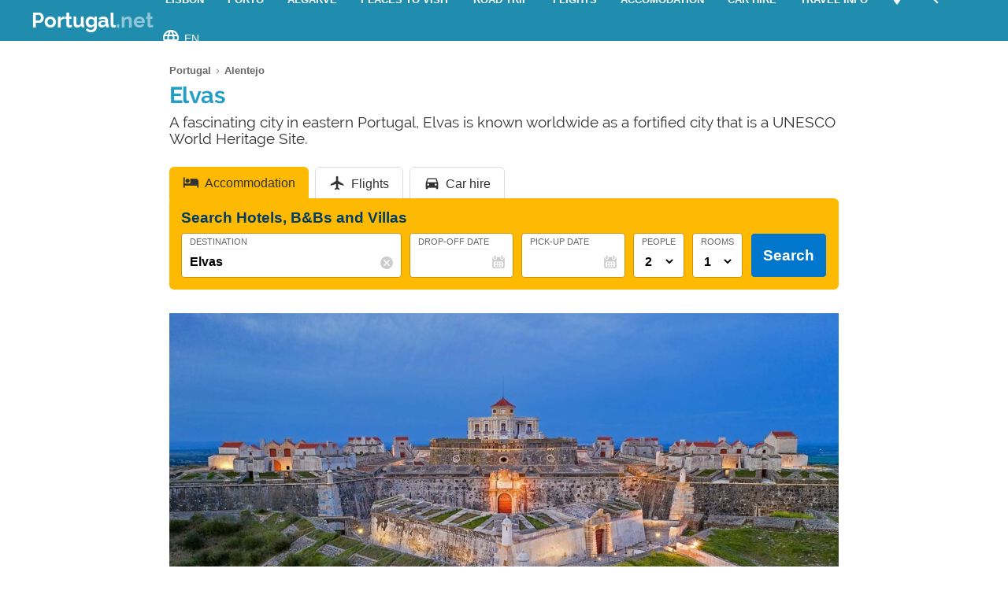

--- FILE ---
content_type: text/html; charset=UTF-8
request_url: https://www.portugal.net/en/alentejo/elvas/
body_size: 24382
content:
<!DOCTYPE html><html xmlns=http://www.w3.org/1999/xhtml lang=en><head><meta name="viewport" content="width=device-width, initial-scale=1.0, maximum-scale=5.0, user-scalable=yes"><meta http-equiv="Content-Type" content="text/html; charset=UTF-8"><link rel=profile href=http://gmpg.org/xfn/11><link rel=pingback href=https://www.portugal.net/en/xmlrpc.php><link rel=alternate type=application/rss+xml title="RSS Feed" href=https://www.portugal.net/en/feed/ ><link rel="shortcut icon" href=https://www.portugal.net/en/wp-content/themes/guide/img/favicondefault.ico><link rel=image_src href=https://www.portugal.net/en/wp-content/uploads/sites/107/elvas-hd.jpg><meta property="og:site_name" content="Portugal"><meta property="og:title" content="Elvas - Things to do and how to get there"><meta property="og:description" content="A fascinating city in eastern Portugal, Elvas is known worldwide as a fortified city that is a UNESCO World Heritage Site."><meta property="og:image" content="https://www.portugal.net/en/wp-content/uploads/sites/107/elvas-hd.jpg"><meta property="og:url" content="https://www.portugal.net/en/alentejo/elvas/"><meta name="description" content="A fascinating city in eastern Portugal, Elvas is known worldwide as a fortified city that is a UNESCO World Heritage Site."><meta name="thumbnail" content="https://www.portugal.net/en/wp-content/uploads/sites/107/elvas-thumbnail.jpg"><meta name="robots" content = "max-image-preview: large"><meta name="ejamo_page_id" content="3713"><meta name="ejamo_site_url" content="https://www.portugal.net/en"><title>Elvas - Things to do and how to get there</title>  <script type=application/ld+json>{"@context":"https://schema.org","@type":"Article","mainEntityOfPage":{"@type":"WebPage","@id":"https://www.portugal.net/en/alentejo/elvas/"},"headline":"Elvas","description":"A fascinating city in eastern Portugal, Elvas is known worldwide as a fortified city that is a UNESCO World Heritage Site.","image":["https://www.portugal.net/en/wp-content/uploads/sites/107/elvas-hd.jpg","https://www.portugal.net/en/wp-content/uploads/sites/107/elvas-thumbnail.jpg"],"datePublished":"2022-05-19T17:09:32+02:00","dateModified":"2023-07-10T13:30:13+02:00","author":{"@type":"Organization","@id":"https://www.ejamo.com/#organization","name":"eJamo.com"},"publisher":{"@type":"Organization","@id":"https://www.ejamo.com/#organization","name":"eJamo.com","legalName":"eJamo.com Srl","url":"https://www.ejamo.com","logo":{"@type":"ImageObject","url":"https://www.ejamo.com/wp-content/themes/ejamo/img/logo.png","height":"65","width":"208"}},"inLanguage":"en-GB"}</script> <meta name='robots' content='max-image-preview:large'><style>img:is([sizes="auto" i], [sizes^="auto," i]){contain-intrinsic-size:3000px 1500px}</style><link rel=dns-prefetch href=//ajax.googleapis.com><style id=classic-theme-styles-inline-css>/*! This file is auto-generated */
.wp-block-button__link{color:#fff;background-color:#32373c;border-radius:9999px;box-shadow:none;text-decoration:none;padding:calc(.667em + 2px) calc(1.333em + 2px);font-size:1.125em}.wp-block-file__button{background:#32373c;color:#fff;text-decoration:none}</style><style id=global-styles-inline-css>/*<![CDATA[*/:root{--wp--preset--aspect-ratio--square:1;--wp--preset--aspect-ratio--4-3:4/3;--wp--preset--aspect-ratio--3-4:3/4;--wp--preset--aspect-ratio--3-2:3/2;--wp--preset--aspect-ratio--2-3:2/3;--wp--preset--aspect-ratio--16-9:16/9;--wp--preset--aspect-ratio--9-16:9/16;--wp--preset--color--black:#000;--wp--preset--color--cyan-bluish-gray:#abb8c3;--wp--preset--color--white:#fff;--wp--preset--color--pale-pink:#f78da7;--wp--preset--color--vivid-red:#cf2e2e;--wp--preset--color--luminous-vivid-orange:#ff6900;--wp--preset--color--luminous-vivid-amber:#fcb900;--wp--preset--color--light-green-cyan:#7bdcb5;--wp--preset--color--vivid-green-cyan:#00d084;--wp--preset--color--pale-cyan-blue:#8ed1fc;--wp--preset--color--vivid-cyan-blue:#0693e3;--wp--preset--color--vivid-purple:#9b51e0;--wp--preset--gradient--vivid-cyan-blue-to-vivid-purple:linear-gradient(135deg,rgba(6,147,227,1) 0%,rgb(155,81,224) 100%);--wp--preset--gradient--light-green-cyan-to-vivid-green-cyan:linear-gradient(135deg,rgb(122,220,180) 0%,rgb(0,208,130) 100%);--wp--preset--gradient--luminous-vivid-amber-to-luminous-vivid-orange:linear-gradient(135deg,rgba(252,185,0,1) 0%,rgba(255,105,0,1) 100%);--wp--preset--gradient--luminous-vivid-orange-to-vivid-red:linear-gradient(135deg,rgba(255,105,0,1) 0%,rgb(207,46,46) 100%);--wp--preset--gradient--very-light-gray-to-cyan-bluish-gray:linear-gradient(135deg,rgb(238,238,238) 0%,rgb(169,184,195) 100%);--wp--preset--gradient--cool-to-warm-spectrum:linear-gradient(135deg,rgb(74,234,220) 0%,rgb(151,120,209) 20%,rgb(207,42,186) 40%,rgb(238,44,130) 60%,rgb(251,105,98) 80%,rgb(254,248,76) 100%);--wp--preset--gradient--blush-light-purple:linear-gradient(135deg,rgb(255,206,236) 0%,rgb(152,150,240) 100%);--wp--preset--gradient--blush-bordeaux:linear-gradient(135deg,rgb(254,205,165) 0%,rgb(254,45,45) 50%,rgb(107,0,62) 100%);--wp--preset--gradient--luminous-dusk:linear-gradient(135deg,rgb(255,203,112) 0%,rgb(199,81,192) 50%,rgb(65,88,208) 100%);--wp--preset--gradient--pale-ocean:linear-gradient(135deg,rgb(255,245,203) 0%,rgb(182,227,212) 50%,rgb(51,167,181) 100%);--wp--preset--gradient--electric-grass:linear-gradient(135deg,rgb(202,248,128) 0%,rgb(113,206,126) 100%);--wp--preset--gradient--midnight:linear-gradient(135deg,rgb(2,3,129) 0%,rgb(40,116,252) 100%);--wp--preset--font-size--small:13px;--wp--preset--font-size--medium:20px;--wp--preset--font-size--large:36px;--wp--preset--font-size--x-large:42px;--wp--preset--spacing--20:0.44rem;--wp--preset--spacing--30:0.67rem;--wp--preset--spacing--40:1rem;--wp--preset--spacing--50:1.5rem;--wp--preset--spacing--60:2.25rem;--wp--preset--spacing--70:3.38rem;--wp--preset--spacing--80:5.06rem;--wp--preset--shadow--natural:6px 6px 9px rgba(0, 0, 0, 0.2);--wp--preset--shadow--deep:12px 12px 50px rgba(0, 0, 0, 0.4);--wp--preset--shadow--sharp:6px 6px 0px rgba(0, 0, 0, 0.2);--wp--preset--shadow--outlined:6px 6px 0px -3px rgba(255, 255, 255, 1), 6px 6px rgba(0, 0, 0, 1);--wp--preset--shadow--crisp:6px 6px 0px rgba(0, 0, 0, 1)}:where(.is-layout-flex){gap:0.5em}:where(.is-layout-grid){gap:0.5em}body .is-layout-flex{display:flex}.is-layout-flex{flex-wrap:wrap;align-items:center}.is-layout-flex>:is(*,div){margin:0}body .is-layout-grid{display:grid}.is-layout-grid>:is(*,div){margin:0}:where(.wp-block-columns.is-layout-flex){gap:2em}:where(.wp-block-columns.is-layout-grid){gap:2em}:where(.wp-block-post-template.is-layout-flex){gap:1.25em}:where(.wp-block-post-template.is-layout-grid){gap:1.25em}.has-black-color{color:var(--wp--preset--color--black) !important}.has-cyan-bluish-gray-color{color:var(--wp--preset--color--cyan-bluish-gray) !important}.has-white-color{color:var(--wp--preset--color--white) !important}.has-pale-pink-color{color:var(--wp--preset--color--pale-pink) !important}.has-vivid-red-color{color:var(--wp--preset--color--vivid-red) !important}.has-luminous-vivid-orange-color{color:var(--wp--preset--color--luminous-vivid-orange) !important}.has-luminous-vivid-amber-color{color:var(--wp--preset--color--luminous-vivid-amber) !important}.has-light-green-cyan-color{color:var(--wp--preset--color--light-green-cyan) !important}.has-vivid-green-cyan-color{color:var(--wp--preset--color--vivid-green-cyan) !important}.has-pale-cyan-blue-color{color:var(--wp--preset--color--pale-cyan-blue) !important}.has-vivid-cyan-blue-color{color:var(--wp--preset--color--vivid-cyan-blue) !important}.has-vivid-purple-color{color:var(--wp--preset--color--vivid-purple) !important}.has-black-background-color{background-color:var(--wp--preset--color--black) !important}.has-cyan-bluish-gray-background-color{background-color:var(--wp--preset--color--cyan-bluish-gray) !important}.has-white-background-color{background-color:var(--wp--preset--color--white) !important}.has-pale-pink-background-color{background-color:var(--wp--preset--color--pale-pink) !important}.has-vivid-red-background-color{background-color:var(--wp--preset--color--vivid-red) !important}.has-luminous-vivid-orange-background-color{background-color:var(--wp--preset--color--luminous-vivid-orange) !important}.has-luminous-vivid-amber-background-color{background-color:var(--wp--preset--color--luminous-vivid-amber) !important}.has-light-green-cyan-background-color{background-color:var(--wp--preset--color--light-green-cyan) !important}.has-vivid-green-cyan-background-color{background-color:var(--wp--preset--color--vivid-green-cyan) !important}.has-pale-cyan-blue-background-color{background-color:var(--wp--preset--color--pale-cyan-blue) !important}.has-vivid-cyan-blue-background-color{background-color:var(--wp--preset--color--vivid-cyan-blue) !important}.has-vivid-purple-background-color{background-color:var(--wp--preset--color--vivid-purple) !important}.has-black-border-color{border-color:var(--wp--preset--color--black) !important}.has-cyan-bluish-gray-border-color{border-color:var(--wp--preset--color--cyan-bluish-gray) !important}.has-white-border-color{border-color:var(--wp--preset--color--white) !important}.has-pale-pink-border-color{border-color:var(--wp--preset--color--pale-pink) !important}.has-vivid-red-border-color{border-color:var(--wp--preset--color--vivid-red) !important}.has-luminous-vivid-orange-border-color{border-color:var(--wp--preset--color--luminous-vivid-orange) !important}.has-luminous-vivid-amber-border-color{border-color:var(--wp--preset--color--luminous-vivid-amber) !important}.has-light-green-cyan-border-color{border-color:var(--wp--preset--color--light-green-cyan) !important}.has-vivid-green-cyan-border-color{border-color:var(--wp--preset--color--vivid-green-cyan) !important}.has-pale-cyan-blue-border-color{border-color:var(--wp--preset--color--pale-cyan-blue) !important}.has-vivid-cyan-blue-border-color{border-color:var(--wp--preset--color--vivid-cyan-blue) !important}.has-vivid-purple-border-color{border-color:var(--wp--preset--color--vivid-purple) !important}.has-vivid-cyan-blue-to-vivid-purple-gradient-background{background:var(--wp--preset--gradient--vivid-cyan-blue-to-vivid-purple) !important}.has-light-green-cyan-to-vivid-green-cyan-gradient-background{background:var(--wp--preset--gradient--light-green-cyan-to-vivid-green-cyan) !important}.has-luminous-vivid-amber-to-luminous-vivid-orange-gradient-background{background:var(--wp--preset--gradient--luminous-vivid-amber-to-luminous-vivid-orange) !important}.has-luminous-vivid-orange-to-vivid-red-gradient-background{background:var(--wp--preset--gradient--luminous-vivid-orange-to-vivid-red) !important}.has-very-light-gray-to-cyan-bluish-gray-gradient-background{background:var(--wp--preset--gradient--very-light-gray-to-cyan-bluish-gray) !important}.has-cool-to-warm-spectrum-gradient-background{background:var(--wp--preset--gradient--cool-to-warm-spectrum) !important}.has-blush-light-purple-gradient-background{background:var(--wp--preset--gradient--blush-light-purple) !important}.has-blush-bordeaux-gradient-background{background:var(--wp--preset--gradient--blush-bordeaux) !important}.has-luminous-dusk-gradient-background{background:var(--wp--preset--gradient--luminous-dusk) !important}.has-pale-ocean-gradient-background{background:var(--wp--preset--gradient--pale-ocean) !important}.has-electric-grass-gradient-background{background:var(--wp--preset--gradient--electric-grass) !important}.has-midnight-gradient-background{background:var(--wp--preset--gradient--midnight) !important}.has-small-font-size{font-size:var(--wp--preset--font-size--small) !important}.has-medium-font-size{font-size:var(--wp--preset--font-size--medium) !important}.has-large-font-size{font-size:var(--wp--preset--font-size--large) !important}.has-x-large-font-size{font-size:var(--wp--preset--font-size--x-large) !important}:where(.wp-block-post-template.is-layout-flex){gap:1.25em}:where(.wp-block-post-template.is-layout-grid){gap:1.25em}:where(.wp-block-columns.is-layout-flex){gap:2em}:where(.wp-block-columns.is-layout-grid){gap:2em}:root :where(.wp-block-pullquote){font-size:1.5em;line-height:1.6}/*]]>*/</style><link rel=canonical href=https://www.portugal.net/en/alentejo/elvas/ ><link rel=alternate hreflang=en href=https://www.portugal.net/en/alentejo/elvas/ ><link rel=alternate hreflang=es href=https://www.portugal.net/alentejo/elvas/ ><link rel=alternate hreflang=fr href=https://www.portugal.net/fr/alentejo/elvas/ ><link rel=alternate hreflang=it href=https://www.portogallo.info/alentejo/elvas/ >  <script async src="https://www.googletagmanager.com/gtag/js?id=G-C7KSCVV1HX"></script> <script>window.dataLayer=window.dataLayer||[];function gtag(){dataLayer.push(arguments);}
gtag('js',new Date());gtag('config','G-C7KSCVV1HX');gtag('config','G-QSKHF60YT9');</script>  <noscript><style>.lazyload{display:none}</style></noscript> <script async defer src=https://widget.getyourguide.com/dist/pa.umd.production.min.js data-gyg-partner-id=583AF></script> <style>a,abbr,acronym,address,applet,article,aside,audio,b,big,blockquote,body,canvas,caption,center,cite,code,dd,del,details,dfn,div,dl,dt,em,embed,fieldset,figcaption,figure,footer,form,h1,h2,h3,h4,h5,h6,header,hgroup,html,i,iframe,img,ins,kbd,label,legend,li,mark,menu,nav,object,ol,output,p,pre,q,ruby,s,samp,section,small,span,strike,strong,sub,summary,sup,table,tbody,td,tfoot,th,thead,time,tr,tt,u,ul,var,video{margin:0;padding:0;border:0;font-size:100%;font:inherit;vertical-align:baseline}article,aside,details,figcaption,figure,footer,header,hgroup,menu,nav,section{display:block}body{line-height:1}ol,ul{list-style:none}blockquote,q{quotes:none}blockquote:after,blockquote:before,q:after,q:before{content:"";content:none}table{border-collapse:collapse;border-spacing:0}body{font-family:-apple-system,BlinkMacSystemFont,"Segoe UI","Roboto","Oxygen","Ubuntu","Cantarell","Fira Sans","Droid Sans","Helvetica Neue",sans-serif;line-height:1.8em;font-weight:400;font-size:16px;color:#424242;background-size:cover;font-smooth:always;-webkit-font-smoothing:subpixel-antialiased;-webkit-text-size-adjust:none;background:#FFF}button,input,select{color:#333;font-family:-apple-system,BlinkMacSystemFont,"Segoe UI","Roboto","Oxygen","Ubuntu","Cantarell","Fira Sans","Droid Sans","Helvetica Neue",sans-serif}optgroup{font-weight:600}strong{font-weight:600}em{font-style:italic}::-moz-selection{background:#c1e8f4;text-shadow:none}::selection{background:#c1e8f4;text-shadow:none}.clearfix:after,.clearfix:before{content:" ";display:table}.clearfix:after{clear:both}.clearfix{*zoom:1}.clear,.clr{clear:both}a{text-decoration:none}@font-face{font-family:"Raleway";src:url("/wp-content/themes/guide/font/Raleway-Regular.eot");src:local("Raleway Regular"),local("Raleway-Regular"),url("/wp-content/themes/guide/font/Raleway-Regular.woff2") format("woff2"),url("/wp-content/themes/guide/font/Raleway-Regular.woff") format("woff");font-weight:normal;font-display:swap;font-style:normal}@font-face{font-family:"Raleway";src:url("/wp-content/themes/guide/font/Raleway-Bold.eot");src:local("Raleway Bold"),local("Raleway-Bold"),url("/wp-content/themes/guide/font/Raleway-Bold.woff2") format("woff2"),url("/wp-content/themes/guide/font/Raleway-Bold.woff") format("woff");font-weight:bold;font-display:swap;font-style:normal}@font-face{font-family:"Material Icons";font-display:block;font-style:normal;font-weight:400;src:url("/wp-content/themes/guide/font/MaterialIcons-Regular.eot");src:local("Material Icons"),local("MaterialIcons-Regular"),url("/wp-content/themes/guide/font/MaterialIcons-Regular.woff2") format("woff2"),url("/wp-content/themes/guide/font/MaterialIcons-Regular.woff") format("woff"),url("/wp-content/themes/guide/font/MaterialIcons-Regular.ttf") format("truetype")}.material-icons{font-family:"Material Icons";font-weight:normal;font-style:normal;font-size:24px;display:inline-block;width:1em;height:1em;line-height:1;text-transform:none;letter-spacing:normal;word-wrap:normal;white-space:nowrap;direction:ltr;-webkit-font-smoothing:antialiased;text-rendering:optimizeLegibility;-moz-osx-font-smoothing:grayscale;-webkit-font-feature-settings:"liga";font-feature-settings:"liga"}@media (min-width:1280px){body{background:#FFF}#content,.flex{display:-webkit-box;display:-ms-flexbox;display:flex}}#content{margin-top:20px}article{width:100%}.mfp-hide{display:none}h1{font-family:Raleway;color:#249ec5;line-height:1em;font-weight:700;margin-bottom:5px;letter-spacing:-0.02em}@media (min-width:641px){h1{font-size:1.8em}}@media (max-width:640px){h1{font-size:1.7em}}.excerpt{font-family:Raleway;font-size:1.2em;color:#333;line-height:1.1em;margin-top:10px}@media (max-width:640px){.excerpt{font-size:1em;margin-top:5px;line-height:1.2em}}.lazyload{display:block}.lazyload,.lazyloading{opacity:0}.lazyloaded{opacity:1;-webkit-transition:opacity 300ms;transition:opacity 300ms}#breadcrumb{color:#999;font-size:0.8em;margin:0px
0px 5px 0px;line-height:0}#breadcrumb ol
li{display:inline-block;padding-bottom:5px}#breadcrumb ol li
a{color:#666;line-height:1.2em;text-decoration:none;font-weight:600;display:inline-block}#breadcrumb ol li a:hover{text-decoration:underline}#breadcrumb ol li:after{font-family:Material Icons;content:"\e5cc";vertical-align:middle;margin-left:2px;margin-right:2px}#breadcrumb ol li:last-child:after{display:none}.featured_image{padding:0px;clear:both;position:relative;margin:0
auto}@media (min-width:1280px){.featured_image{width:850px}}@media (min-width:641px) and (max-width:1279px){.featured_image{max-width:850px;width:90%}}@media (max-width:640px){.featured_image{width:90%}}@media (min-width:641px){.featured_image{margin:30px
auto}}@media (max-width:640px){.featured_image{margin:20px
auto}}.featured_image
.pic{position:relative;width:100%;height:auto}@media (min-width:1280px){.featured_image
.pic{height:390px}}.featured_image .pic
img{width:100%;height:auto;display:block;max-height:390px}.featured_image .pic
.copyright_pic{position:absolute;background-color:#000;opacity:0.7;filter:alpha(opacity=70);bottom:0px;left:0px;padding:0px
7px;color:#FFF;text-align:right;line-height:1em;z-index:1}@media (min-width:1280px){.featured_image .pic
.copyright_pic{font-size:0.7em;padding:6px
10px}}@media (max-width:1279px){.featured_image .pic
.copyright_pic{font-size:0.6em;padding:4px
6px}}@media (max-width:640px){.featured_image .pic
.copyright_pic{z-index:0;padding:3px
6px;left:0;right:auto;max-width:120px;text-align:left}}.featured_image .pic
.high{overflow:hidden;position:relative;padding-top:45.883%;width:100%}.featured_image .pic .high
img{max-height:initial;top:50%;-webkit-transform:translateY(-50%);transform:translateY(-50%);position:absolute;width:100%}@media (min-width:641px){.page-template-tpl_aeroporto .featured_image .pic,.page-template-tpl_dove-dormire .featured_image .pic,.page-template-tpl_noleggioauto .featured_image .pic,.page-template-tpl_voli .featured_image
.pic{float:right;width:350px;margin-left:20px;height:auto;margin-bottom:20px}.page-template-tpl_aeroporto .article_content .indexes,.page-template-tpl_dove-dormire .article_content .indexes,.page-template-tpl_noleggioauto .article_content .indexes,.page-template-tpl_voli .article_content
.indexes{clear:both}}#form_voli{margin:0
auto;margin-top:30px;background-color:#feba02;padding:20px;-webkit-box-sizing:border-box;box-sizing:border-box;border-radius:6px}@media (min-width:1280px){#form_voli{width:850px}}@media (min-width:641px) and (max-width:1279px){#form_voli{max-width:850px;width:90%}}@media (max-width:640px){#form_voli{width:90%}}#form_voli
.form_ss{background-color:#feba02}#form_voli
.tit{font-size:1.2em;font-weight:600;margin-bottom:15px;color:#003c66}#form_kayak{margin:0
auto;margin-top:30px;margin-bottom:30px}@media (min-width:1280px){#form_kayak{width:850px}}@media (min-width:641px) and (max-width:1279px){#form_kayak{max-width:850px;width:90%}}@media (max-width:640px){#form_kayak{width:90%}}@media (min-width:1280px){#form_kayak{border:1px
solid #CCC;padding:20px;border-radius:10px}}.article_content
#form_voli{background-color:#EEE}.article_content #form_voli
.form_ss{background-color:#EEE;border-radius:6px}@media (min-width:641px){p{font-size:1em;line-height:1.6em}}@media (max-width:640px){p{font-size:1.1em;line-height:1.7em}}.article_banner{margin:0
auto}@media (min-width:1280px){.article_banner{width:850px}}@media (min-width:641px) and (max-width:1279px){.article_banner{max-width:850px;width:90%}}@media (max-width:640px){.article_banner{width:90%}}.article_heading{margin:0
auto;line-height:1.6em}@media (min-width:1280px){.article_heading{width:850px}}@media (min-width:641px) and (max-width:1279px){.article_heading{max-width:850px;width:90%}}@media (max-width:640px){.article_heading{width:90%}}@media (min-width:641px){.article_heading{padding-top:30px}}@media (max-width:640px){.article_heading{padding-top:20px;font-size:0.95em;line-height:1.5em}}.article_content{color:#000;margin-top:30px;margin:0
auto}@media (min-width:1280px){.article_content{width:850px}}@media (min-width:641px) and (max-width:1279px){.article_content{max-width:850px;width:90%}}@media (max-width:640px){.article_content{width:90%}}@media (max-width:640px){.article_content{font-size:0.95em;line-height:1.5em}}.article_content
a{color:#249ec5;text-decoration:underline;font-weight:600}.article_content a:hover{text-decoration:none;color:#1c7b9a}.article_content
p{margin-bottom:15px}.article_content .accordion-toggle,.article_content .aereo,.article_content .auto,.article_content .pid,.article_content blockquote>ul,.article_content>ul{margin-bottom:20px}.article_content .accordion-toggle li,.article_content .aereo li,.article_content .auto li,.article_content .pid li,.article_content blockquote>ul li,.article_content>ul
li{padding:4px
0px;display:table;width:100%;line-height:1.6em}.article_content .accordion-toggle li p,.article_content .aereo li p,.article_content .auto li p,.article_content .pid li p,.article_content blockquote>ul li p,.article_content>ul li
p{margin:0}.article_content .accordion-toggle li:before,.article_content .aereo li:before,.article_content .auto li:before,.article_content .pid li:before,.article_content blockquote>ul li:before,.article_content>ul li:before{content:"•";color:#333;display:table-cell;font-size:1.4em;width:18px;vertical-align:top}.article_content .accordion-toggle li h3,.article_content .accordion-toggle li h4,.article_content .aereo li h3,.article_content .aereo li h4,.article_content .auto li h3,.article_content .auto li h4,.article_content .pid li h3,.article_content .pid li h4,.article_content blockquote>ul li h3,.article_content blockquote>ul li h4,.article_content>ul li h3,.article_content>ul li
h4{padding-top:0}.page-template-home-page
.article_content{margin-top:30px}#annuncio_top{width:100%;height:90px;display:block;padding-top:30px}@media (min-width:641px) and (max-width:830px){#annuncio_top{height:120px}}@media (max-width:640px){#annuncio_top{height:140px;padding-top:20px}}.avviso input[type=checkbox]{display:none}.avviso .lbl-toggle{display:block;padding:12px
20px 10px 20px;font-size:1.1em;line-height:1em;font-weight:600;background:#F5F5F5;border:1px
solid #DDD;cursor:pointer;-webkit-transition:all 0.25s ease-out;transition:all 0.25s ease-out;position:relative}.avviso .lbl-toggle
span{color:#666;font-size:0.6em;font-weight:400;text-transform:uppercase;display:inline-block}@media (min-width:1280px){.avviso .lbl-toggle
span{position:absolute;right:38px;top:14px}}@media (max-width:1279px){.avviso .lbl-toggle
span{text-decoration:underline}}.avviso .lbl-toggle:before{content:"\e626";font-family:Material Icons;color:#249ec5;font-size:1.5em;font-weight:400;margin-right:8px;vertical-align:middle;letter-spacing:0;width:44px}.avviso .lbl-toggle
.chiudi{display:none}.avviso .lbl-toggle:hover{color:#249ec5}.avviso .lbl-toggle:after{content:" ";display:inline-block;position:absolute;right:5px;top:16px;border-top:7px solid transparent;border-bottom:7px solid transparent;border-left:7px solid #666;vertical-align:middle;margin-right:0.7rem;-webkit-transform:translateY(-2px);transform:translateY(-2px);-webkit-transition:-webkit-transform 0.2s ease-out;transition:-webkit-transform 0.2s ease-out;transition:transform 0.2s ease-out;transition:transform 0.2s ease-out,-webkit-transform 0.2s ease-out}.avviso .toggle:checked+.lbl-toggle:after{-webkit-transform:rotate(90deg) translateX(-3px);transform:rotate(90deg) translateX(-3px)}.avviso .toggle:checked+.lbl-toggle>.apri{display:none}.avviso .toggle:checked+.lbl-toggle>.chiudi{display:inline}.avviso .collapsible-content{max-height:0px;overflow:hidden;-webkit-transition:max-height 0.25s ease-in-out;transition:max-height 0.25s ease-in-out}.avviso .toggle:checked+.lbl-toggle+.collapsible-content{max-height:800px}.avviso .collapsible-content .content-inner{border-bottom:1px solid #DDD;border-left:1px solid #DDD;border-right:1px solid #DDD;padding:15px
20px}.avviso .collapsible-content .content-inner
a{color:#249ec5;font-weight:600;text-decoration:underline}.avviso .collapsible-content .content-inner a:hover{color:#1c7b9a;text-decoration:none}.avviso .collapsible-content .content-inner
p{font-size:0.9em;line-height:1.4em}.avviso .collapsible-content .content-inner
h4{font-size:1.1em}@media (max-width:1279px){.avviso .lbl-toggle{font-size:1em;line-height:1.2em;padding:10px
15px}.avviso .lbl-toggle:after,.avviso .lbl-toggle:before{display:none}.avviso .collapsible-content .content-inner{padding:15px}.avviso .collapsible-content .content-inner
p{font-size:0.85em;line-height:1.5em}.avviso .collapsible-content .content-inner
h4{font-size:1em}}.viaggiaresicuri{display:block;font-weight:600;background:#F5F5F5;border:1px
solid #DDD;color:#333}@media (min-width:641px){.viaggiaresicuri{padding:12px
20px 10px 20px;font-size:1.1em;line-height:1em}}@media (max-width:640px){.viaggiaresicuri{padding:10px
15px 8px 10px;font-size:1em;line-height:1em}}.viaggiaresicuri:before{content:"\e626";font-family:Material Icons;color:#249ec5;font-size:1.5em;font-weight:400;margin-right:8px;vertical-align:middle;letter-spacing:0;width:44px}.viaggiaresicuri:hover{color:#249ec5}@media (min-width:1280px){body{margin-top:52px}}@media (max-width:1279px){body{margin-top:48px}}header{position:fixed;width:100%;z-index:1000;top:0px}@media (min-width:1280px){.head-mob,.nav-head{display:none}header{background-color:#208daf;color:#FFF;display:-webkit-box;display:-ms-flexbox;display:flex;z-index:99998;height:52px;top:0px}header
.wrapper{display:-webkit-box;display:-ms-flexbox;display:flex;-webkit-box-align:center;-ms-flex-align:center;align-items:center;margin:0
auto}}@media (min-width:1280px) and (min-width:1280px){header
.wrapper{width:1200px}}@media (min-width:1280px) and (min-width:641px) and (max-width:1279px){header
.wrapper{max-width:850px;width:90%}}@media (min-width:1280px) and (max-width:640px){header
.wrapper{width:90%}}@media (min-width:1280px){header
.logo{-webkit-box-flex:1;-ms-flex-positive:1;flex-grow:1}header .logo
a{font-size:1.6em;line-height:1.6em;font-family:Raleway;font-weight:700;color:#FFF}header .logo a
span{opacity:0.5}header .logo.sm
a{font-size:1.4em;line-height:1.8em}header
.site_nav{position:relative;display:inline-block;font-size:0.9em;float:right}header .site_nav
ul{list-style:none;margin:0;display:inline-block;float:right;margin-top:0px;height:52px;line-height:52px;height:auto}header .site_nav ul>li{position:relative;float:left}header .site_nav ul>li
a{display:block;color:#FFF;padding:0px
15px;text-transform:uppercase;font-size:0.9em;text-decoration:none;font-weight:600}header .site_nav ul li:hover
ul{display:block}header .site_nav ul li:hover>a{opacity:0.6}header .site_nav ul li.nav_btn_lang>a,header .site_nav ul li.nav_btn_map a,header .site_nav ul li.nav_btn_search
a{font-size:24px;margin:0px;padding:6px
10px;line-height:40px;outline:none}header .site_nav ul li.nav_btn_lang>a:hover,header .site_nav ul li.nav_btn_map a:hover,header .site_nav ul li.nav_btn_search a:hover{background-color:#249ec5;opacity:1}header .site_nav ul li.nav_btn_lang>a:hover i,header .site_nav ul li.nav_btn_map a:hover i,header .site_nav ul li.nav_btn_search a:hover
i{opacity:0.6}header .site_nav ul li.nav_btn_lang
span{margin-left:5px;font-size:14px;font-weight:400;vertical-align:top;line-height:2.5em}header .site_nav ul li.nav_btn_lang .sub-menu{width:120px}header .site_nav ul li.nav_btn_lang .sub-menu
img{vertical-align:bottom;margin-right:7px}header .site_nav ul .nav_btn_map
.label{display:none}header .site_nav ul .sub-menu{display:none;position:absolute;font-size:0.9em;z-index:99999;top:52px;height:auto;padding:20px
30px;background:#FFF;line-height:1em;left:50%;width:260px;opacity:0;-webkit-animation:fadeInMenu 0.2s ease-in both;animation:fadeInMenu 0.2s ease-in both;-webkit-box-shadow:0 3rem 9rem rgba(0,0,0,0.4);box-shadow:0 3rem 9rem rgba(0,0,0,0.4)}@-webkit-keyframes
fadeInMenu{0%{opacity:0;-webkit-transform:translate3d(-50%,10px,0);transform:translate3d(-50%,10px,0)}to{opacity:1;-webkit-transform:translate3d(-50%,0,0);transform:translate3d(-50%,0,0);-webkit-box-shadow:0 3rem 9rem rgba(0,0,0,0.4);box-shadow:0 3rem 9rem rgba(0,0,0,0.4)}}@keyframes
fadeInMenu{0%{opacity:0;-webkit-transform:translate3d(-50%,10px,0);transform:translate3d(-50%,10px,0)}to{opacity:1;-webkit-transform:translate3d(-50%,0,0);transform:translate3d(-50%,0,0);-webkit-box-shadow:0 3rem 9rem rgba(0,0,0,0.4);box-shadow:0 3rem 9rem rgba(0,0,0,0.4)}}header .site_nav ul .sub-menu:before{bottom:100%;left:50%;border:solid transparent;content:" ";height:0;width:0;position:absolute;pointer-events:none;border-color:rgba(255,255,255,0);border-bottom-color:#FFF;border-width:10px;margin-left:-10px}header .site_nav ul .sub-menu
li{float:none;border-bottom:1px solid #F5F5F5}header .site_nav ul .sub-menu li:last-of-type{border:0}header .site_nav ul .sub-menu li:hover>a{opacity:1}header .site_nav ul .sub-menu li
a{padding:10px
0px;color:#333;text-transform:none;font-size:1.2em;line-height:1.3em;display:-webkit-box;display:-ms-flexbox;display:flex;-webkit-transition:all 0.23s ease-in-out 0s;transition:all 0.23s ease-in-out 0s;font-weight:400}header .site_nav ul .sub-menu li a:hover{color:#249ec5}header .site_nav ul .sub-menu
.show_all{margin:5px
-30px -30px -30px;text-align:center}header .site_nav ul .sub-menu .show_all
a{padding:18px;text-transform:uppercase;font-size:1.1em;line-height:1em;background-color:#249ec5}header .site_nav ul .sub-menu .show_all a:after{font-family:Material Icons;content:"\e5cc";opacity:0.6;vertical-align:bottom;font-size:1.5em;margin-left:2px}header .site_nav ul .sub-menu .show_all a:hover{background-color:#1c7b9a}header .site_nav ul .sub-menu li.featured
a{display:block}header .site_nav ul .sub-menu li.featured a
.foto{margin-bottom:12px;width:260px;height:119px;background-size:cover}header .site_nav ul .sub-menu li.featured
.descr{line-height:1.4em;-ms-flex-preferred-size:100%;flex-basis:100%;margin-bottom:5px;margin-top:-5px;font-size:1em;opacity:0.8;color:#333;border-bottom:1px solid #EEE;padding-bottom:15px}header .site_nav ul .sub-menu .menu-item.aff
a{line-height:1.1em;-webkit-box-align:center;-ms-flex-align:center;align-items:center}header .site_nav ul .sub-menu .menu-item.aff a
img{margin-right:10px;height:34px}header .site_nav ul .sub-menu .menu-item.aff a
span{font-size:0.9em}header .site_nav ul .sub-menu
.twocolumns{display:table;width:100%}header .site_nav ul .sub-menu .twocolumns li.menu-item{display:inline-block;width:48%}header .site_nav ul .sub-menu .twocolumns li.menu-item:nth-last-child(-n+2){border:0}header .site_nav ul .sub-menu .twocolumns li.menu-item
a{line-height:1em}header .site_nav ul .sub-menu .twocolumns li.menu-item:nth-child(odd){margin-right:4%}}@media (max-width:1279px){.dis-scroll{overflow:hidden}#menu-top-container{display:none}header{height:52px}header{background-color:#208daf;color:#FFF;display:-webkit-box;display:-ms-flexbox;display:flex;z-index:99998;width:100%}header
.wrapper{display:-webkit-box;display:-ms-flexbox;display:flex;-webkit-box-align:center;-ms-flex-align:center;align-items:center;-webkit-box-pack:center;-ms-flex-pack:center;justify-content:center;margin:0
auto}}@media (max-width:1279px) and (min-width:1280px){header
.wrapper{width:1200px}}@media (max-width:1279px) and (min-width:641px) and (max-width:1279px){header
.wrapper{max-width:850px;width:90%}}@media (max-width:1279px) and (max-width:640px){header
.wrapper{width:90%}}@media (max-width:1279px){header .wrapper>a{width:100%}header
.logo{-webkit-box-flex:1;-ms-flex-positive:1;flex-grow:1;line-height:0}header .logo
a{font-size:1.4em;line-height:1em;font-family:Raleway;font-weight:700;color:#FFF}header .logo a
span{opacity:0.5}header .logo.sm
a{font-size:1em}}@media (max-width:1279px) and (max-width:1279px){header{height:48px}header #logo_cont .content
.logo{font-size:1.2em;margin-top:3px;text-transform:uppercase}}@media (max-width:1279px){.head-mob{display:-webkit-box;display:-ms-flexbox;display:flex;-webkit-box-align:center;-ms-flex-align:center;align-items:center}.head-mob .search_btn
a{line-height:0;display:block;padding:9px
0px}.head-mob .search_btn a
i{font-size:1.8em;display:block}.head-mob
.nav_btn{margin-left:10px}.head-mob .nav_btn
a{line-height:0;display:block;padding:8px
0px}.head-mob .nav_btn a
i{font-size:2em;display:block}.head-mob
a{color:#FFF}.site_nav{position:fixed;z-index:100;top:0;right:-1px;width:90%;height:100%;background-color:#249ec5;-webkit-transition-duration:0.5s;transition-duration:0.5s;-webkit-backface-visibility:hidden;backface-visibility:hidden;-webkit-transform:translate(100%,0);transform:translate(100%,0)}}@media (max-width:1279px) and (min-width:641px) and (max-width:1279px){.site_nav{width:50%}}@media (max-width:1279px){.site_nav.is-visible{-webkit-transform:translate(0,0);transform:translate(0,0);-webkit-box-shadow:-4px 0 30px rgba(0,0,0,0.2);box-shadow:-4px 0 30px rgba(0,0,0,0.2);overflow:auto;-webkit-transition:-webkit-transform 0.4s 0s,box-shadow 0s 0s;-webkit-transition:-webkit-transform 0.4s 0s,-webkit-box-shadow 0s 0s;transition:-webkit-transform 0.4s 0s,-webkit-box-shadow 0s 0s;transition:transform 0.4s 0s,box-shadow 0s 0s;transition:transform 0.4s 0s,box-shadow 0s 0s,-webkit-transform 0.4s 0s,-webkit-box-shadow 0s 0s}.site_nav .nav-head{padding:0px
15px 0 0;height:45px;position:relative;background-color:#249ec5}.site_nav .close-nav{position:absolute;height:54px;width:54px;right:18px;top:50%;bottom:auto;-webkit-transform:translate(0,-50%);transform:translate(0,-50%);overflow:hidden;text-indent:100%;white-space:nowrap}.site_nav .close-nav:after,.site_nav .close-nav:before{content:"";position:absolute;height:3px;width:28px;right:0;top:45%;background-color:#FFF;-webkit-backface-visibility:hidden;backface-visibility:hidden}.site_nav .close-nav:after{-webkit-transform:translate(-50%,-50%);transform:translate(-50%,-50%);-webkit-transform:rotate(45deg);transform:rotate(45deg)}.site_nav .close-nav:before{-webkit-transform:translate(-50%,-50%);transform:translate(-50%,-50%);-webkit-transform:rotate(-45deg);transform:rotate(-45deg)}.site_nav
ul{display:-webkit-box;display:-ms-flexbox;display:flex;-ms-flex-wrap:wrap;flex-wrap:wrap}.site_nav ul>li
a{text-decoration:none;color:#FFF}.site_nav ul
li{width:100%;line-height:1.3em}.site_nav ul li
a{display:block;padding:10px
15px;background-color:#249ec5;border-top:1px solid rgba(255,255,255,0.2)}.site_nav ul li a:hover{background-color:#1c7b9a}.site_nav ul li.nav_btn_map
a{border-bottom:1px solid rgba(255,255,255,0.2)}.site_nav ul
li.nav_btn_lang{margin-left:15px}.site_nav ul li.nav_btn_lang>a{display:none}.site_nav ul li.nav_btn_lang .sub-menu{display:-webkit-box;display:-ms-flexbox;display:flex;-ms-flex-wrap:nowrap;flex-wrap:nowrap;-webkit-box-align:center;-ms-flex-align:center;align-items:center}.site_nav ul li.nav_btn_lang .sub-menu
li{width:auto}.site_nav ul li.nav_btn_lang .sub-menu li
a{background-color:initial;border-top:0;border:1px
solid rgba(255,255,255,0.2);padding:10px;margin:15px
15px 0px 0px;text-align:center}.site_nav ul li.nav_btn_lang .sub-menu li a:before{display:none}.site_nav ul li.nav_btn_lang .sub-menu li a
img{vertical-align:bottom;margin-right:3px}.site_nav ul .bottone-home,.site_nav ul .flags,.site_nav ul .nav_btn_map i,.site_nav ul
.nav_btn_search{display:none}.site_nav ul .sub-menu{display:none}.site_nav ul .sub-menu .descr,.site_nav ul .sub-menu .foto,.site_nav ul .sub-menu
.show_all{display:none}.site_nav ul .sub-menu li
a{background-color:#208daf;font-size:0.9em;padding:8px
15px 8px 15px}.site_nav ul .sub-menu li a:before{content:"\e5cc";font-family:Material Icons;opacity:0.5;vertical-align:middle;margin-right:2px;text-transform:lowercase}.site_nav ul .sub-menu li a.pren-hotel:before{content:"\e53a"}.site_nav ul .sub-menu li a.pren-voli:before{content:"\e539"}.site_nav ul .sub-menu li a.pren-auto:before{content:"\e531"}.site_nav ul .sub-menu li a.pren-traghetti:before{content:"\e532"}.site_nav ul .sub-menu li a.pren-attr:before{content:"\e53f"}.site_nav ul .sub-menu li a.pren-transfer:before{content:"\e559"}.site_nav ul .sub-menu li a.pren-assic:before{content:"\e8e8"}.site_nav ul
.open{display:block}.site_nav ul .sub-menu-btn{height:39px;width:39px;border-left:1px solid rgba(255,255,255,0.2);float:right;cursor:pointer;margin-top:1px}.site_nav ul .sub-menu-btn:before{font-family:Material Icons;content:"\e313";font-size:1.8em;padding:10px
0px 0px 5px;display:block}.site_nav ul .sub-menu-btn-opened{background-color:#208daf}.site_nav ul .sub-menu-btn-opened:before{font-family:Material Icons;content:"\e316"}.site_nav ul .menu-item.aff a
img{display:none}.site_nav ul li.mob-search{width:100%;padding:10px
20px;background-color:#249ec5;border-top:1px solid rgba(255,255,255,0.2)}.site_nav ul li.mob-search
form{display:-webkit-box;display:-ms-flexbox;display:flex}.site_nav ul li.mob-search
input{border:0;background-color:#FFF;padding:5px
10px;border-radius:5px;font-size:1em;width:100%;margin-right:5px}.site_nav ul li.mob-search
button{background-color:#ed143d;border:0;border-radius:5px;color:#FFF;text-transform:uppercase;font-weight:700;font-size:1em;padding:5px
10px 6px 10px}.site_nav ul li.mob-search button:before{content:"\e8b6";font-family:Material Icons;margin-right:2px;font-size:1.2em;vertical-align:middle}.site_nav ul li.mob-search button:disabled{opacity:0.7;filter:alpha(opacity=70);background-color:#1c7b9a;cursor:default!important}.site_nav ul li.mob-search button:hover{cursor:pointer}.overlay{position:fixed;height:100%;width:100%;top:0;left:0;cursor:pointer;background-color:rgba(0,0,0,0.35);visibility:hidden;opacity:0;z-index:4;-webkit-backface-visibility:hidden;backface-visibility:hidden;-webkit-transition:opacity 0.4s 0s,visibility 0s 0.4s;transition:opacity 0.4s 0s,visibility 0s 0.4s}.overlay.is-visible{opacity:1;visibility:visible;-webkit-transition:opacity 0.4s 0s,visibility 0s 0s;transition:opacity 0.4s 0s,visibility 0s 0s}}.ingresso_top .content
.ribbon{color:#FFF;font-size:0.65em;font-weight:600;background-color:#999;text-transform:uppercase;display:initial;padding:2px
5px}.ingresso_top .content
.title{font-family:Raleway;font-weight:700;margin-top:3px}.ingresso_top .content
.action{background-color:#ff3d00;color:#FFF;border-radius:3px;font-weight:600;text-transform:uppercase;display:inline-block;line-height:1em}.ingresso_top .content .action:hover{background-color:#cc3100}@media (min-width:641px){.ingresso_top{max-width:290px;position:absolute;top:0;right:0;background-color:rgba(255,255,255,0.9);color:#000;height:100%;display:-webkit-box;display:-ms-flexbox;display:flex;-webkit-box-align:center;-ms-flex-align:center;align-items:center;clip-path:polygon(10% -1%,101% -1%,101% 101%,10% 101%,0% 50%)}.ingresso_top
.content{padding:10px
20px;text-align:right;margin:0
auto}.ingresso_top .content
.title{font-size:1.4em;line-height:1.1em}.ingresso_top .content
.price{font-size:1.1em;margin-top:5px}.ingresso_top .content
.action{font-size:1em;margin-top:15px;padding:8px
12px;margin-left:10px}}@media (max-width:640px){.ingresso_top{display:block;color:#000}.ingresso_top
.content{padding:10px;background-color:#F9F9F9}.ingresso_top .content
.ribbon{display:none}.ingresso_top .content
.title{font-size:1.1em;line-height:1em;font-weight:normal;margin-bottom:5px}.ingresso_top .content
.price{font-size:0.8em;position:absolute;right:10px;bottom:12px;width:100px;text-align:right;line-height:1.2em}.ingresso_top .content .price
span{font-weight:bold;font-size:1.3em}.ingresso_top .content
.action{font-size:0.8em;margin-top:7px;padding:6px
8px}}.hero{position:relative}.hero
figure{position:relative;width:100%;height:auto;overflow:hidden}.hero figure
img{height:auto;display:block;position:absolute;top:50%;left:50%;-webkit-transform:translate(-50%,-50%);transform:translate(-50%,-50%)}@media (max-width:1920px){.hero figure
img{width:100%}}@media (min-width:1921px){.hero figure
img{width:1900px}}.hero
.copyright_pic{position:absolute;font-size:0.7em;background-color:#000;opacity:0.7;filter:alpha(opacity=70);top:0px;right:0px;padding:7px;color:#FFF;text-align:right;line-height:1em}.hero
H1{left:50%;-webkit-transform:translate(-50%,-50%);transform:translate(-50%,-50%);text-transform:uppercase;color:#fff;position:absolute;font-weight:700;line-height:1em;background-color:rgba(36,158,197,0.8);font-family:Raleway;padding:0
20px;width:-webkit-max-content;width:-moz-max-content;width:max-content;max-width:100%;text-align:center}.hero H1
span{opacity:0.6}.hero
.payoff{color:#fff;position:absolute;background-color:rgba(28,123,154,0.8);font-family:Raleway;line-height:1em;width:-webkit-max-content;width:-moz-max-content;width:max-content;max-width:100%;left:50%;-webkit-transform:translate(-50%,-50%);transform:translate(-50%,-50%);text-align:center}@media (min-width:1280px) and (max-width:1420px){.hero figure
img{height:100%;width:auto}}@media (min-width:1280px){.hero
figure{height:500px}.hero
H1{font-size:6em;top:45%;padding:0
20px}.hero .big
H1{font-size:4.5em;top:47.5%;padding:0
10px}.hero
.payoff{top:59%;padding:5px
10px;font-size:1.2em;line-height:1.2em}}@media (min-width:641px) and (max-width:1279px) and (max-width:840px){.hero figure
img{height:100%;width:auto}}@media (min-width:641px) and (max-width:1279px){.hero
figure{height:290px}.hero
H1{font-size:4em;top:40%;padding:0
15px}.hero .big
H1{font-size:3em;top:43%;padding:0
7px}.hero
.payoff{top:57%;padding:5px
10px}}@media (max-width:640px) and (max-width:580px){.hero figure
img{height:100%;width:auto}}@media (max-width:640px){.hero
figure{height:200px}.hero
H1{font-size:2.5em;top:36%;padding:0
10px}.hero .big
H1{font-size:2em;top:38.5%;padding:0
5px}.hero
.payoff{top:52%;padding:3px
6px;font-size:0.75em;display:table}}.home
.excerpt_cont{margin:0
auto;margin-bottom:30px}@media (min-width:1280px){.home
.excerpt_cont{width:850px}}@media (min-width:641px) and (max-width:1279px){.home
.excerpt_cont{max-width:850px;width:90%}}@media (max-width:640px){.home
.excerpt_cont{width:90%}}.home .excerpt_cont
.excerpt{background-color:#FFF;position:relative}@media (min-width:1280px){.home .excerpt_cont
.excerpt{margin:-30px -30px -15px -30px;padding:20px
30px 10px 30px}}@media (min-width:641px) and (max-width:1279px){.home .excerpt_cont
.excerpt{margin:-40px -20px 0px -20px;padding:15px
20px 5px 20px}}@media (max-width:640px){.home .excerpt_cont
.excerpt{margin:-35px -10px 0px -10px;padding:10px
10px 0 10px}}.ma_header_home{position:relative}.ma_header_home
.pic{position:relative;width:100%;height:auto;overflow:hidden}.ma_header_home .pic
img{height:auto;display:block;position:absolute;top:50%;left:50%;-webkit-transform:translate(-50%,-50%);transform:translate(-50%,-50%)}@media (max-width:1920px){.ma_header_home .pic
img{width:100%}}@media (min-width:1921px){.ma_header_home .pic
img{width:1920px}}@media (min-width:1280px){.ma_header_home
.pic{height:400px}}@media (min-width:641px) and (max-width:1279px){.ma_header_home
.pic{height:300px}}@media (min-width:641px) and (max-width:1279px) and (max-width:860px){.ma_header_home
.pic{height:200px}}@media (max-width:640px){.ma_header_home
.pic{height:150px}}@media (max-width:640px) and (max-width:440px){.ma_header_home .pic
img{width:auto;height:100%}}.ma_header_home .pic
.copyright_pic{position:absolute;font-size:0.7em;background-color:#000;opacity:0.7;filter:alpha(opacity=70);bottom:0px;right:0px;padding:0px
7px;color:#FFF;text-align:right}.ma_header_home
.title{color:#fff;position:absolute;font-weight:700;line-height:1em;top:50%;left:50%;-webkit-transform:translate(-50%,-50%);transform:translate(-50%,-50%);font-family:Raleway;text-transform:uppercase;background-color:rgba(36,158,197,0.8);width:-webkit-max-content;width:-moz-max-content;width:max-content;padding:5px
20px}@media (min-width:1280px){.ma_header_home
.title{font-size:6em}}@media (min-width:641px) and (max-width:1279px){.ma_header_home
.title{font-size:4em}}@media (max-width:640px){.ma_header_home
.title{font-size:2.5em}}.ma_header_home
.title.long{text-align:center;line-height:0.9em}@media (min-width:1280px){.ma_header_home
.title.long{font-size:5em}}@media (min-width:641px) and (max-width:1279px){.ma_header_home
.title.long{font-size:3.2em}}@media (max-width:640px){.ma_header_home
.title.long{font-size:1.8em}}.ma_header_page{background-color:#249ec5}.ma_header_page
.title{line-height:1em;margin:0
auto}@media (min-width:1280px){.ma_header_page
.title{width:850px}}@media (min-width:641px) and (max-width:1279px){.ma_header_page
.title{max-width:850px;width:90%}}@media (max-width:640px){.ma_header_page
.title{width:90%}}.ma_header_page .title
a{color:#FFF;font-family:Raleway;font-weight:700;text-transform:uppercase}@media (min-width:1280px){.ma_header_page
.title{font-size:4em;text-align:center;padding-top:20px}}@media (max-width:1279px){.ma_header_page
.title{font-size:2em;padding-top:18px;padding-bottom:3px;margin:0
auto;text-align:center;text-transform:uppercase}}@media (max-width:1279px) and (min-width:1280px){.ma_header_page
.title{width:1200px}}@media (max-width:1279px) and (min-width:641px) and (max-width:1279px){.ma_header_page
.title{max-width:850px;width:90%}}@media (max-width:1279px) and (max-width:640px){.ma_header_page
.title{width:90%}}@media (max-width:1279px){.ma_header_page.fixed{position:fixed;top:0;width:100%;z-index:2}}.ma_menu{background-color:#249ec5}.ma_menu
ul{display:-webkit-box;display:-ms-flexbox;display:flex}.ma_menu ul
li{display:contents}.ma_menu ul li:before{content:".";font-size:2em;color:#FFF;opacity:0.5}.ma_menu ul li:first-child:before{content:""}.ma_menu ul li
a{color:#FFF;font-weight:600}@media (min-width:1921px){.macroarea_home
.ma_menu{width:1920px;margin:0
auto}}@media (min-width:1280px){.ma_menu
ul{-webkit-box-pack:center;-ms-flex-pack:center;justify-content:center}.ma_menu ul li
a{padding:10px
13px}.ma_menu ul li a:hover{opacity:0.7}}@media (max-width:1279px){.ma_menu{position:relative}.ma_menu
ul{white-space:nowrap;overflow-x:scroll}.ma_menu ul::-webkit-scrollbar{display:none}.ma_menu ul li:last-child
a{margin-right:15px}.ma_menu ul li
a{font-size:0.9em}.ma_menu:after{width:40px;height:100%;content:"";background-image:-webkit-gradient(linear,left top,right top,from(rgba(36,158,197,0)),to(#249ec5));background-image:linear-gradient(to right,rgba(36,158,197,0),#249ec5);position:absolute;right:0px;top:0px}}@media (min-width:641px) and (max-width:1279px){.ma_menu
ul{width:90%;margin:0
auto;max-width:850px}.ma_menu ul li:before{padding:9px
0;line-height:0}.ma_menu ul li
a{padding:5px
10px}.ma_menu ul li:first-of-type
a{margin-left:-10px}}@media (max-width:640px){.ma_menu ul li:before{font-size:1.6em;padding:11px
0;line-height:0}.ma_menu ul li
a{padding:4px
6px;text-transform:uppercase}.ma_menu ul li:first-of-type
a{margin-left:4%}.ma_menu ul li:last-of-type
a{padding-right:20px}.ma_menu.fixed{position:fixed;top:44px;width:100%;z-index:2}}#form_hotel_top{margin-top:30px;margin:0
auto}@media (min-width:1280px){#form_hotel_top{width:850px}}@media (min-width:641px) and (max-width:1279px){#form_hotel_top{max-width:850px;width:90%}}@media (max-width:640px){#form_hotel_top{width:90%}}#form_hotel_bottom{margin-top:30px;margin:0
auto}@media (min-width:1280px){#form_hotel_bottom{width:850px}}@media (min-width:641px) and (max-width:1279px){#form_hotel_bottom{max-width:850px;width:90%}}@media (max-width:640px){#form_hotel_bottom{width:90%}}.article_hotel{margin:0
auto}@media (min-width:1280px){.article_hotel{width:850px}}@media (min-width:641px) and (max-width:1279px){.article_hotel{max-width:850px;width:90%}}@media (max-width:640px){.article_hotel{width:90%}}#form_hotel_top
ul{display:-webkit-box;display:-ms-flexbox;display:flex;margin-top:25px;margin-bottom:-20px;height:40px}#form_hotel_top ul
li{overflow:hidden;height:40px}#form_hotel_top ul li a,#form_hotel_top ul li
span{padding:6px
17px 12px 17px;border-radius:6px;margin-right:8px;display:block}#form_hotel_top ul li a:before,#form_hotel_top ul li span:before{font-family:Material Icons;vertical-align:sub;font-size:1.3em;margin-right:7px;font-weight:400;content:"\e53a"}#form_hotel_top ul
li.hotel{height:50px}#form_hotel_top ul li.hotel
span{background-color:#feba02;color:#333}#form_hotel_top ul li.hotel span:before{content:"\e53a"}#form_hotel_top ul li
a{color:#333;border:1px
solid #DDD}@media (min-width:1280px){#form_hotel_top ul li a:hover{background-color:#07c;color:#FFF;border:1px
solid #07c}}#form_hotel_top ul li.flight a:before{content:"\e539"}#form_hotel_top ul li.car a:before{content:"\e531"}#form_hotel_top ul li.parking a:before{content:"\e54f"}@media (max-width:1279px){#form_hotel_top{position:relative}#form_hotel_top
ul{white-space:nowrap;overflow-x:scroll;margin-bottom:-18px;overflow-y:hidden}#form_hotel_top ul::-webkit-scrollbar{display:none}#form_hotel_top ul
li{overflow:initial;height:35px}#form_hotel_top ul li a,#form_hotel_top ul li
span{padding:1px
12px 0px 12px;border-radius:5px;margin-right:5px;font-size:0.9em}#form_hotel_top ul li
span{height:45px}#form_hotel_top ul li:last-child{z-index:1}#form_hotel_top ul li:last-child
a{margin-right:0px}#form_hotel_top ul:after{font-family:Material Icons;width:40px;height:35px;content:"";background-image:-webkit-gradient(linear,left top,right top,from(rgba(255,255,255,0)),to(white));background-image:linear-gradient(to right,rgba(255,255,255,0),white);position:absolute;right:0px;top:0px;padding-top:2px;text-align:end}}@media (min-width:641px) and (max-width:1279px){#form_hotel_top
ul{margin-bottom:-23px}}.fi-hotel{}.fi-hotel
form{background-color:#feba02;border-radius:6px}.fi-hotel
.tit{font-weight:600;color:#003c66}@media (min-width:641px){.fi-hotel{margin-bottom:20px;margin-top:20px}.fi-hotel
form{padding:15px}.fi-hotel
.tit{font-size:1.2em;margin-bottom:10px;line-height:1em}}@media (max-width:640px){.fi-hotel{margin-bottom:15px;margin-top:15px}.fi-hotel
form{padding:10px}.fi-hotel
.tit{font-size:1em;margin-bottom:8px;line-height:1em}}.fi-hotel
.input_fields{display:-webkit-box;display:-ms-flexbox;display:flex}.fi-hotel .input_fields .adulti,.fi-hotel .input_fields .camere,.fi-hotel .input_fields .data_arrivo,.fi-hotel .input_fields .data_partenza,.fi-hotel .input_fields
.destinazione{background-color:#FFF;border-radius:4px;border:1px
solid #cc9501;padding:5px
10px;margin-right:10px}.fi-hotel .input_fields
label{display:table;border-bottom:1px solid #EEE;padding-bottom:3px;font-size:0.7em;color:#666;text-transform:uppercase;line-height:1em;margin-bottom:2px}.fi-hotel .input_fields input,.fi-hotel .input_fields
select{border:0;font-size:1em;font-weight:600;color:#000;outline:0;padding:2px
0;background-color:#FFF}.fi-hotel .input_fields
.empty{border-bottom:2px solid #F00!important}.fi-hotel .input_fields .empty::-webkit-input-placeholder{color:#F00!important}.fi-hotel .input_fields .empty::-moz-placeholder{color:#F00!important}.fi-hotel .input_fields .empty:-ms-input-placeholder{color:#F00!important}.fi-hotel .input_fields .empty::-ms-input-placeholder{color:#F00!important}.fi-hotel .input_fields .empty::placeholder{color:#F00!important}.fi-hotel .input_fields
.empty_label{color:#F00!important}.fi-hotel .input_fields
.destinazione{position:relative;-ms-flex-preferred-size:100%;flex-basis:100%}.fi-hotel .input_fields .destinazione
input{width:100%}.fi-hotel .input_fields .destinazione input::-webkit-input-placeholder{font-style:italic;color:#999}.fi-hotel .input_fields .destinazione input::-moz-placeholder{font-style:italic;color:#999}.fi-hotel .input_fields .destinazione input:-ms-input-placeholder{font-style:italic;color:#999}.fi-hotel .input_fields .destinazione input::-ms-input-placeholder{font-style:italic;color:#999}.fi-hotel .input_fields .destinazione input::placeholder{font-style:italic;color:#999}.fi-hotel .input_fields .destinazione
.clear_field{position:absolute;display:block;bottom:10px;right:10px;width:16px;height:16px;background:#FFF url("/wp-content/themes/guide/img/clear.png") no-repeat right;cursor:pointer}.fi-hotel .input_fields .destinazione
.clear_field.hidden{display:none}@media (min-width:641px){.fi-hotel .input_fields
.altri_campi{display:-webkit-box;display:-ms-flexbox;display:flex;width:100%}}@media (max-width:640px){.fi-hotel .input_fields
.altri_campi{display:-webkit-box;display:-ms-flexbox;display:flex;width:100%;-ms-flex-wrap:wrap;flex-wrap:wrap}}.fi-hotel .input_fields .data_arrivo,.fi-hotel .input_fields
.data_partenza{min-width:110px}@media (min-width:641px) and (max-width:1279px){.fi-hotel .input_fields .data_arrivo,.fi-hotel .input_fields
.data_partenza{min-width:120px}}.fi-hotel .input_fields .data_arrivo input,.fi-hotel .input_fields .data_partenza
input{width:100%;cursor:pointer;background:#FFF url("/wp-content/themes/guide/img/calendar.png") no-repeat right}@media (min-width:641px) and (max-width:1279px){.fi-hotel .input_fields .adulti,.fi-hotel .input_fields
.camere{-webkit-box-flex:0!important;-ms-flex-positive:0!important;flex-grow:0!important}}.fi-hotel .input_fields .adulti select,.fi-hotel .input_fields .camere
select{border:0;width:100%}.fi-hotel .input_fields .cerca
button{font-size:1.2em;font-weight:700;background-color:#07c;color:#FFF;cursor:pointer;height:100%;border:1px
solid #feba02;border-radius:5px;padding:0
15px;-webkit-transition:all 0.3s ease-in-out 0s;transition:all 0.3s ease-in-out 0s}.fi-hotel .input_fields .cerca button:hover{background-color:#003c66}@media (min-width:641px) and (max-width:1279px){.fi-hotel
.input_fields{-ms-flex-wrap:wrap;flex-wrap:wrap}.fi-hotel .input_fields
label{font-size:0.6em;padding:2px
0}.fi-hotel .input_fields input,.fi-hotel .input_fields
select{padding:3px
0}.fi-hotel .input_fields
.destinazione{margin:0
0 5px 0;padding:5px
8px}.fi-hotel .input_fields .adulti,.fi-hotel .input_fields .camere,.fi-hotel .input_fields .data_arrivo,.fi-hotel .input_fields
.data_partenza{margin:0
5px 0 0;padding:5px
8px;-webkit-box-flex:1;-ms-flex-positive:1;flex-grow:1;-ms-flex-preferred-size:1%;flex-basis:1%}.fi-hotel .input_fields .data_arrivo,.fi-hotel .input_fields
.data_partenza{min-width:110px}}@media (max-width:640px){.fi-hotel
.input_fields{-ms-flex-wrap:wrap;flex-wrap:wrap}.fi-hotel .input_fields
label{font-size:0.6em;padding:2px
0}.fi-hotel .input_fields input,.fi-hotel .input_fields
select{padding:0}.fi-hotel .input_fields
.destinazione{margin:0
0 5px 0;padding:3px
5px}.fi-hotel .input_fields .adulti,.fi-hotel .input_fields .camere,.fi-hotel .input_fields .data_arrivo,.fi-hotel .input_fields
.data_partenza{margin:0
5px 0 0;padding:5px
8px;-webkit-box-flex:1;-ms-flex-positive:1;flex-grow:1;-ms-flex-preferred-size:1%;flex-basis:1%}.fi-hotel .input_fields .data_arrivo,.fi-hotel .input_fields
.data_partenza{min-width:42%;margin:0
5px 5px 0}.fi-hotel .input_fields
.data_partenza{margin-right:0}}.fi-hotel
.vantaggi{font-size:0.8em;line-height:1.9em;padding:10px
0 0 0;color:#000;-webkit-box-pack:center;-ms-flex-pack:center;justify-content:center}.fi-hotel .vantaggi
.item{display:-webkit-box;display:-ms-flexbox;display:flex;line-height:1.2em;margin:10px
15px;-webkit-box-align:start;-ms-flex-align:start;align-items:flex-start}.fi-hotel .vantaggi .item
strong{display:block}.fi-hotel .vantaggi .item:before{font-family:Material Icons;color:#249ec5;font-size:2.2em;margin-top:5px;margin-right:5px}.fi-hotel .vantaggi .item.confronta:before{content:"\e065"}.fi-hotel .vantaggi .item.eur:before{content:"\e926"}.fi-hotel .vantaggi .item.assistenza:before{content:"\e91f"}.fi-hotel .vantaggi .item
a{color:#666;text-decoration:underline}.fi-hotel .vantaggi .item a:hover{color:#000;text-decoration:none}@media (min-width:641px){.fi-hotel
.vantaggi{display:-webkit-box;display:-ms-flexbox;display:flex}.fi-hotel .vantaggi
.item{width:33%}}@media (max-width:640px){.fi-hotel .vantaggi
.item{margin:15px
0}}@media (max-width:640px){.mob_cmpct .fi-hotel .input_fields
.destinazione{-ms-flex-preferred-size:60%;flex-basis:60%}.open_form{display:none}.mob_cmpct
.open_form{display:block;background-color:#07c;-ms-flex-preferred-size:30%;flex-basis:30%;text-align:center;color:#FFF;margin-left:2%;margin-bottom:5px;border-radius:6px;line-height:3.2em;font-size:1em;font-weight:700;cursor:pointer;padding:0
2%}}@media (min-width:641px){.open_form{display:none}}@media (max-width:640px){#form_hotel_top .fi-hotel
.vantaggi{display:none}}@media (max-width:640px){#form_hotel_top.mob_cmpct
.altri_campi{display:none}}.page-template-tpl_aeroporto.section_airport .home_hotel .fi-hotel
form{background-color:#F5F5F5}.page-template-tpl_aeroporto.section_airport .home_hotel .fi-hotel form .input_fields .adulti,.page-template-tpl_aeroporto.section_airport .home_hotel .fi-hotel form .input_fields .camere,.page-template-tpl_aeroporto.section_airport .home_hotel .fi-hotel form .input_fields .data_arrivo,.page-template-tpl_aeroporto.section_airport .home_hotel .fi-hotel form .input_fields .data_partenza,.page-template-tpl_aeroporto.section_airport .home_hotel .fi-hotel form .input_fields
.destinazione{border-color:#DEDEDE}.page-template-tpl_aeroporto.section_airport .home_hotel .fi-hotel form .input_fields .cerca
button{border-color:#F5F5F5}.adv_inner{margin:0
auto}@media (min-width:1280px){.adv_inner{width:850px}}@media (min-width:641px) and (max-width:1279px){.adv_inner{max-width:850px;width:90%}}@media (max-width:640px){.adv_inner{width:90%}}.adv_outer{margin:0
auto;text-align:center}@media (min-width:1280px){.adv_outer{width:1200px}}@media (min-width:641px) and (max-width:1279px){.adv_outer{max-width:850px;width:90%}}@media (max-width:640px){.adv_outer{width:90%}}.tab-content
.adsense{width:100%}.tab-content .adsense .ads-in_article-item{margin-bottom:30px}@media (min-width:1280px){.ads-top-item{display:block;width:100%;margin:25px
0px 15px 0px}}@media (min-width:641px) and (max-width:1279px){.ads-top-item{display:block;width:100%;margin:25px
0px 15px 0px}}@media (max-width:640px){.ads-top-item{display:block;padding:15px
0px;width:100%}}.adv_ob_footer{margin:0
auto;margin-top:40px}@media (min-width:1280px){.adv_ob_footer{width:850px}}@media (min-width:641px) and (max-width:1279px){.adv_ob_footer{max-width:850px;width:90%}}@media (max-width:640px){.adv_ob_footer{width:90%}}iframe[id^=ctcg]{display:contents}</style></head><body class="wp-singular page-template-default page page-id-3713 page-child parent-pageid-203 wp-theme-guide"><header><div class=wrapper><div class=logo><a href=https://www.portugal.net/en/ title=Portugal rel=home>Portugal<span>.net</span></a></div><div class=head-mob><div class=search_btn><a href=#header_searchform title class=open-popup-link><i class=material-icons>search</i></a></div><div class=nav_btn><a href=javascript:void(0) class=nav-trigger><i class=material-icons>menu</i></a></div><div class=overlay></div></div><nav class=site_nav><div class=nav-head><a href=javascript:void(0) class=close-nav>Close</a></div><ul><li id=menu-item-2357 class="menu-item menu-item-type-post_type menu-item-object-page menu-item-has-children"><a href=https://www.portugal.net/en/lisbon/ >Lisbon</a><ul class=sub-menu> <li id=menu-item-2358 class="featured menu-item menu-item-type-post_type menu-item-object-page"><a href=https://www.portugal.net/en/lisbon/things-to-do-lisbon/ ><style>@media (min-width: 1280px){.evid2358{background-image:url(https://www.portugal.net/en/wp-content/uploads/sites/107/lisbona-notte-medium.jpg)}}</style><div class="foto evid2358"></div>Things to do in Lisbon</a></li> <li id=menu-item-2360 class="menu-item menu-item-type-post_type menu-item-object-page"><a href=https://www.portugal.net/en/lisbon/lisboa-card/ >Lisboa Card</a></li> <li id=menu-item-2359 class="menu-item menu-item-type-post_type menu-item-object-page"><a href=https://www.portugal.net/en/lisbon/where-to-stay-lisbon/ >Where to stay in Lisbon</a></li> <li id=menu-item-3054 class="menu-item menu-item-type-post_type menu-item-object-page"><a href=https://www.portugal.net/en/lisbon/activities-lisbon/ >Tours and Actitivies in Lisbon</a></li> <li id=menu-item-3058 class="menu-item menu-item-type-post_type menu-item-object-page"><a href=https://www.portugal.net/en/lisbon/transport-lisbon/ >Transport in Lisbon</a></li> <li id=menu-item-3056 class="menu-item menu-item-type-post_type menu-item-object-page"><a href=https://www.portugal.net/en/lisbon/activities-lisbon/nightlife-in-lisbon/ >Nightlife in Lisbon</a></li> <li id=menu-item-3055 class="menu-item menu-item-type-post_type menu-item-object-page"><a href=https://www.portugal.net/en/lisbon/where-to-eat-lisbon/ >Where to eat in Lisbon</a></li> <li id=menu-item-3057 class="menu-item menu-item-type-post_type menu-item-object-page"><a href=https://www.portugal.net/en/lisbon/transport-lisbon/car-hire-lisbon/ >Car hire in Lisbon</a></li></ul> </li> <li id=menu-item-2365 class="menu-item menu-item-type-post_type menu-item-object-page menu-item-has-children"><a href=https://www.portugal.net/en/porto/ >Porto</a><ul class=sub-menu> <li id=menu-item-3072 class="featured menu-item menu-item-type-post_type menu-item-object-page"><a href=https://www.portugal.net/en/porto/where-to-stay-porto/ ><style>@media (min-width: 1280px){.evid3072{background-image:url(https://www.portugal.net/en/wp-content/uploads/sites/107/hotel-offerta-medium.jpg)}}</style><div class="foto evid3072"></div>Where to stay in Porto</a></li> <li id=menu-item-3073 class="menu-item menu-item-type-post_type menu-item-object-page"><a href=https://www.portugal.net/en/porto/porto-wine-cellars/ >Porto wine cellars</a></li> <li id=menu-item-3071 class="menu-item menu-item-type-post_type menu-item-object-page"><a href=https://www.portugal.net/en/porto/where-to-eat-in-porto/ >Where to eat in Porto</a></li> <li id=menu-item-3070 class="menu-item menu-item-type-post_type menu-item-object-page"><a href=https://www.portugal.net/en/porto/porto-airport/ >Porto Airport</a></li></ul> </li> <li id=menu-item-2348 class="menu-item menu-item-type-post_type menu-item-object-page menu-item-has-children"><a href=https://www.portugal.net/en/algarve/ >Algarve</a><ul class=sub-menu> <li id=menu-item-3059 class="featured menu-item menu-item-type-post_type menu-item-object-page"><a href=https://www.portugal.net/en/algarve/beaches-algarve/ ><style>@media (min-width: 1280px){.evid3059{background-image:url(https://www.portugal.net/en/wp-content/uploads/sites/107/praia-dos-tres-irmaos-alvor-medium.jpg)}}</style><div class="foto evid3059"></div>Algarve&#8217;s best beaches</a></li> <li id=menu-item-3061 class="menu-item menu-item-type-post_type menu-item-object-page"><a href=https://www.portugal.net/en/algarve/hotels-algarve/ >Best Hotels in Algarve</a></li> <li id=menu-item-3062 class="menu-item menu-item-type-post_type menu-item-object-page"><a href=https://www.portugal.net/en/algarve/tours-activities-algarve/ >Tours and activities in Algarve</a></li> <li id=menu-item-3063 class="menu-item menu-item-type-post_type menu-item-object-page"><a href=https://www.portugal.net/en/algarve/albufeira/ >Albufeira</a></li> <li id=menu-item-3064 class="menu-item menu-item-type-post_type menu-item-object-page"><a href=https://www.portugal.net/en/algarve/carvoeiro/ >Carvoeiro</a></li> <li id=menu-item-3065 class="menu-item menu-item-type-post_type menu-item-object-page"><a href=https://www.portugal.net/en/algarve/faro/ >Faro</a></li> <li id=menu-item-3066 class="menu-item menu-item-type-post_type menu-item-object-page"><a href=https://www.portugal.net/en/algarve/lagos/ >Lagos</a></li> <li id=menu-item-3067 class="menu-item menu-item-type-post_type menu-item-object-page"><a href=https://www.portugal.net/en/algarve/portimao/ >Portimão</a></li></ul> </li> <li id=menu-item-2353 class="menu-item menu-item-type-post_type menu-item-object-page menu-item-has-children"><a href=https://www.portugal.net/en/places-to-visit-portugal/ >Places to visit</a><ul class=sub-menu> <li id=menu-item-2369 class="featured menu-item menu-item-type-post_type menu-item-object-page"><a href=https://www.portugal.net/en/lisbon-region/sintra/ ><style>@media (min-width: 1280px){.evid2369{background-image:url(https://www.portugal.net/en/wp-content/uploads/sites/107/sintra-palacio-da-pena-medium.jpg)}}</style><div class="foto evid2369"></div>Sintra</a></li> <li id=menu-item-3074 class="menu-item menu-item-type-post_type menu-item-object-page current-page-ancestor"><a href=https://www.portugal.net/en/alentejo/ >Alentejo</a></li> <li id=menu-item-2349 class="menu-item menu-item-type-post_type menu-item-object-page"><a href=https://www.portugal.net/en/azores/ >Azores</a></li> <li id=menu-item-2362 class="menu-item menu-item-type-post_type menu-item-object-page"><a href=https://www.portugal.net/en/madeira/ >Madeira</a></li> <li id=menu-item-2350 class="menu-item menu-item-type-post_type menu-item-object-page"><a href=https://www.portugal.net/en/north-portugal/braga/ >Braga</a></li> <li id=menu-item-2351 class="menu-item menu-item-type-post_type menu-item-object-page"><a href=https://www.portugal.net/en/central-portugal/coimbra/ >Coimbra</a></li> <li id=menu-item-3075 class="menu-item menu-item-type-post_type menu-item-object-page"><a href=https://www.portugal.net/en/alentejo/evora/ >Évora</a></li> <li id=menu-item-3076 class="menu-item menu-item-type-post_type menu-item-object-page"><a href=https://www.portugal.net/en/central-portugal/fatima/ >Fatima</a></li> <li id=menu-item-2367 class="menu-item menu-item-type-post_type menu-item-object-page"><a href=https://www.portugal.net/en/central-portugal/ >Central Portugal</a></li> <li id=menu-item-2366 class="menu-item menu-item-type-post_type menu-item-object-page"><a href=https://www.portugal.net/en/north-portugal/ >Porto and the northern region of Portugal</a></li> <li id=menu-item-2356 class="menu-item menu-item-type-post_type menu-item-object-page"><a href=https://www.portugal.net/en/beaches-portugal/ >Best beaches in Portugal</a></li></ul> </li> <li id=menu-item-3077 class="menu-item menu-item-type-post_type menu-item-object-page menu-item-has-children"><a href=https://www.portugal.net/en/portugal-road-trip/ >Road trip</a><ul class=sub-menu> <li id=menu-item-3082 class="featured menu-item menu-item-type-post_type menu-item-object-page"><a href=https://www.portugal.net/en/portugal-road-trip/two-weeks-road-trip-itinerary-portugal/ ><style>@media (min-width: 1280px){.evid3082{background-image:url(https://www.portugal.net/en/wp-content/uploads/sites/107/santuario-bom-jesus-braga-medium.jpg)}}</style><div class="foto evid3082"></div>Two weeks road trip itinerary in Portugal</a></li> <li id=menu-item-3080 class="menu-item menu-item-type-post_type menu-item-object-page"><a href=https://www.portugal.net/en/portugal-road-trip/one-week-road-trip-around-lisbon/ >One week itinerary around Lisbon</a></li> <li id=menu-item-3081 class="menu-item menu-item-type-post_type menu-item-object-page"><a href=https://www.portugal.net/en/portugal-road-trip/one-week-road-trip-around-porto/ >One week itinerary around Porto</a></li> <li id=menu-item-3079 class="menu-item menu-item-type-post_type menu-item-object-page"><a href=https://www.portugal.net/en/portugal-road-trip/road-trip-villages-castles-portugal/ >Itinerary among villages and castles</a></li> <li id=menu-item-3083 class="menu-item menu-item-type-post_type menu-item-object-page"><a href=https://www.portugal.net/en/car-hire-portugal/ >Car hire in Portugal</a></li> <li id=menu-item-3078 class="menu-item menu-item-type-post_type menu-item-object-page"><a href=https://www.portugal.net/en/highway-portugal/ >How to pay the highway in Portugal</a></li></ul> </li> <li id=menu-item-3423 class="menu-item menu-item-type-post_type menu-item-object-page menu-item-has-children"><a href=https://www.portugal.net/en/flights-portugal/ >Flights</a><ul class=sub-menu> <li id=menu-item-3425 class="featured menu-item menu-item-type-post_type menu-item-object-page"><a href=https://www.portugal.net/en/lisbon/transport-lisbon/flights-lisbon/ ><style>@media (min-width: 1280px){.evid3425{background-image:url(https://www.portugal.net/en/wp-content/uploads/sites/107/voli-portogallo-medium.jpg)}}</style><div class="foto evid3425"></div>Flights to Lisbon</a></li> <li id=menu-item-3424 class="menu-item menu-item-type-post_type menu-item-object-page"><a href=https://www.portugal.net/en/porto/flights-porto/ >Flights to Porto</a></li> <li id=menu-item-3422 class="menu-item menu-item-type-post_type menu-item-object-page"><a href=https://www.portugal.net/en/azores/flights-azores/ >Flights to the Azores</a></li> <li id=menu-item-3426 class="menu-item menu-item-type-post_type menu-item-object-page"><a href=https://www.portugal.net/en/madeira/flights-madeira/ >Flights to Madeira</a></li></ul> </li> <li id=menu-item-2354 class="menu-item menu-item-type-post_type menu-item-object-page"><a href=https://www.portugal.net/en/hotels-portugal/ >Accomodation</a></li> <li id=menu-item-2370 class="menu-item menu-item-type-post_type menu-item-object-page"><a href=https://www.portugal.net/en/car-hire-portugal/ >Car Hire</a></li> <li id=menu-item-3047 class="menu-item menu-item-type-post_type menu-item-object-page menu-item-has-children"><a href=https://www.portugal.net/en/info/ >Travel Info</a><ul class=sub-menu> <li id=menu-item-3761 class="featured menu-item menu-item-type-post_type menu-item-object-page"><a href=https://www.portugal.net/en/info/getting-around-portugal/ ><style>@media (min-width: 1280px){.evid3761{background-image:url(https://www.portugal.net/en/wp-content/uploads/sites/107/car-rental-summer-medium.jpg)}}</style><div class="foto evid3761"></div>Getting around Portugal</a></li> <li id=menu-item-2368 class="menu-item menu-item-type-post_type menu-item-object-page"><a href=https://www.portugal.net/en/info/when-to-go-portugal/ >When to go</a></li> <li id=menu-item-3762 class="menu-item menu-item-type-post_type menu-item-object-page"><a href=https://www.portugal.net/en/info/food-drink-portugal/ >Food &#038; Drink in Portugal</a></li> <li id=menu-item-3050 class="menu-item menu-item-type-post_type menu-item-object-page"><a href=https://www.portugal.net/en/info/events-festivals-portugal/ >Events and festivals in Portugal</a></li> <li id=menu-item-3053 class="menu-item menu-item-type-post_type menu-item-object-page"><a href=https://www.portugal.net/en/info/moving-to-portugal/ >Moving to Portugal</a></li> <li id=menu-item-3052 class="menu-item menu-item-type-post_type menu-item-object-page"><a href=https://www.portugal.net/en/map-portugal/ >Map of Portugal</a></li></ul> </li><li class=nav_btn_map><a href=https://www.portugal.net/en/map-portugal/ title="Map Portugal" class=hint--bottom data-hint=Map><i class=material-icons>location_on</i><span class=label>Map</span></a></li> <li class=nav_btn_search><a href=#header_searchform class="open-popup-link hint--bottom" data-hint=Search><i class=material-icons>search</i></a></li><li class=nav_btn_lang> <a href=javascript:; title=English><i class=material-icons>language</i><span class=label>en</span></a><ul class=sub-menu> <li><a href=https://www.portugal.net/alentejo/elvas/ rel><img src=https://www.portugal.net/en/wp-content/themes/guide/img/flags/es.png width=28 height=20> Español</a></li><li><a href=https://www.portugal.net/fr/alentejo/elvas/ rel><img src=https://www.portugal.net/en/wp-content/themes/guide/img/flags/fr.png width=28 height=20> Français</a></li><li><a href=https://www.portogallo.info/alentejo/elvas/ rel><img src=https://www.portugal.net/en/wp-content/themes/guide/img/flags/it.png width=28 height=20> Italiano</a></li></ul> </li></ul></nav><div id=header_searchform class="header_searchform_popup mfp-hide"><form id=searchform name=searchform method=get action=https://www.portugal.net/en/ > <input type=text name=s id=s placeholder="Search in the site" onfocus="this.placeholder = ''" onblur="this.placeholder = 'Search in the site'"> <button type=submit class=search-submit>Search</button></form></div></div></header><div class=article_heading><div id=breadcrumb><ol vocab=https://schema.org/ typeof=BreadcrumbList><li property=itemListElement typeof=ListItem><a href=https://www.portugal.net/en/ property=item typeof=WebPage title=Portugal><span property=name>Portugal</span></a><meta property="position" content="1"></li><li property=itemListElement typeof=ListItem><a href=https://www.portugal.net/en/alentejo/ property=item typeof=WebPage title=Alentejo><span property=name>Alentejo</span></a><meta property="position" content="2"></li></ol></div><h1>Elvas</h1><div class=excerpt>A fascinating city in eastern Portugal, Elvas is known worldwide as a fortified city that is a UNESCO World Heritage Site.</div></div><div id=form_hotel_top class=mob_cmpct><ul><li class=hotel><span>Accommodation</span></li><li class=flight><a href="https://www.booking.com/flights/index.html?aid=1866332&label=Portugal_EN__FormTop_Tabs__Scheda__Elvas" target=_blank rel=nofollow  onclick="gtag('event', 'click', {'event_category': 'Booking','event_label': 'Scheda', 'value': 'FormTop_Tabs'});" class=auto>Flights</a></li><li class=car><a href="https://www.discovercars.com/portugal/?a_aid=ejamo&data1=Portugal&data2=Portugal_EN__FormTop_Tabs__Scheda__Elvas" target=_blank rel=nofollow  onclick="gtag('event', 'click', {'event_category': 'Discovercars','event_label': 'Scheda', 'value': 'FormTop_Tabs'});" class=auto>Car hire</a></li></ul><div class=fi-hotel><form id=fh_top name=frm action=/search/hotels.php method=post target=_blank><input type=hidden name=aid value=1866332> <input type=hidden name=si value=ai,co,ci,re> <input type=hidden name=label value=Portugal_EN__FormTop__Scheda__Elvas> <input type=hidden name=url_booking value="https://www.booking.com/searchresults.html?aid=1866332"> <input type=hidden name=lang value=en> <input type=hidden name=nflt value><div class=tit>Search Hotels, B&amp;Bs and Villas</div><div class=input_fields><div class=destinazione> <label>Destination</label> <input type=text id=destination_int name=ss placeholder="Enter the location" class="citta clearable" value=Elvas> <span class=clear_field></span></div><div class=open_form>Search</div><div class=altri_campi><div class=data_arrivo> <label>Drop-Off Date</label> <input type=text name=datain data-orig-type=date id=FormHotel_top_In class="dataCheckIn data" readonly=readonly value></div><div class=data_partenza> <label>Pick-Up Date</label> <input type=text name=dataout data-orig-type=date id=FormHotel_top_Out class="dataCheckOut data" readonly=readonly value></div><div class=adulti> <label>People</label> <select name=group_adults id=group_adults aria-label="Numero di adulti" data-group-adults-count><option value=1>1</option><option value=2 selected>2</option><option value=3>3</option><option value=4>4</option><option value=5>5</option><option value=6>6</option><option value=7>7</option><option value=8>8</option><option value=9>9</option><option value=10>10</option><option value=11>11</option><option value=12>12</option><option value=13>13</option><option value=14>14</option><option value=15>15</option><option value=16>16</option><option value=17>17</option><option value=18>18</option><option value=19>19</option><option value=20>20</option> </select></div><div class=camere> <label>Rooms</label> <select name=no_rooms id=no_rooms aria-label="Numero di camere" data-group-rooms-count><option value=1>1</option><option value=2>2</option><option value=3>3</option><option value=4>4</option><option value=5>5</option><option value=6>6</option><option value=7>7</option><option value=8>8</option><option value=9>9</option><option value=10>10</option><option value=11>11</option><option value=12>12</option><option value=13>13</option><option value=14>14</option><option value=15>15</option><option value=16>16</option><option value=17>17</option><option value=18>18</option><option value=19>19</option><option value=20>20</option> </select></div><div class=cerca> <button type=submit  onclick="gtag('event', 'click', {'event_category': 'Booking','event_label': 'Scheda', 'value': 'FormTop'});">Search</button></div></div></div></form></div></div><div class=featured_image><div class=pic><figure class=high><img fetchpriority=high decoding=async width=850 height=478 src=https://www.portugal.net/en/wp-content/uploads/sites/107/elvas.jpg class="photo_top wp-post-image" alt=Elvas title=Elvas srcset="https://www.portugal.net/en/wp-content/uploads/sites/107/elvas.jpg 850w, https://www.portugal.net/en/wp-content/uploads/sites/107/elvas-hd.jpg 1600w, https://www.portugal.net/en/wp-content/uploads/sites/107/elvas-medium.jpg 425w" sizes="(max-width: 850px) 100vw, 850px"></figure></div></div><div class=article_content><p><strong>Elvas</strong> is a charming town in eastern Portugal known for its ancient fortifications that were recognized as a UNESCO World Heritage Site in 2012. This beautiful town is located not far from the <strong>Spanish border</strong> and boasts a small but cozy center while all around the hills result covered in orchards and olive groves.</p><p>The sturdy city walls, moat and castle are evidence of how this has always been considered a strategic border town. <strong>Elvas</strong>, in fact, was of great importance for <strong>Portugal’s independence</strong> especially in the conflicts against Spain during the 17th century. The city also long served as General Wellington’s base during the Napoleonic Wars.</p><div class=box_links_top><div class=tit>Best-selling tickets and tours in Portugal</div><ul><li><a href="https://www.getyourguide.com/pena-palace-l4788/lisbon-sintra-cascais-pena-palace-small-group-tour-t612/?partner_id=583AF&amp;psrc=partner_api&amp;currency=EUR&amp;mkt_cmp=true&amp;cmp=Portugal_EN__LinkTop__Scheda__Elvas" class rel=nofollow target=_blank onclick="gtag('event', 'click', {'event_category': 'GetYourGuide','event_label': 'Scheda', 'value': 'LinkTop'});">Lisbon: Sintra Cascais &amp; Pena Palace Small Group Tour</a> from 59,00€</li><li><a href="https://www.getyourguide.com/lisbon-l42/lisboa-card-24h-48h-72h-t225711/?partner_id=583AF&amp;psrc=partner_api&amp;currency=EUR&amp;mkt_cmp=true&amp;cmp=Portugal_EN__LinkTop__Scheda__Elvas" class rel=nofollow target=_blank onclick="gtag('event', 'click', {'event_category': 'GetYourGuide','event_label': 'Scheda', 'value': 'LinkTop'});">Lisbon Card: 24, 48, or 72-Hour Pass</a> from 31,00€</li><li><a href="https://www.getyourguide.com/lisbon-l42/lisbon-essential-tour-history-stories-lifestyle-t46394/?partner_id=583AF&amp;psrc=partner_api&amp;currency=EUR&amp;mkt_cmp=true&amp;cmp=Portugal_EN__LinkTop__Scheda__Elvas" class rel=nofollow target=_blank onclick="gtag('event', 'click', {'event_category': 'GetYourGuide','event_label': 'Scheda', 'value': 'LinkTop'});">Lisbon: History, Stories and Lifestyle Walking Tour</a> from 25,00€</li><li><a href="https://www.getyourguide.com/algarve-l66/portimao-benagil-cave-and-praia-de-marinha-boat-tour-t62326/?partner_id=583AF&amp;psrc=partner_api&amp;currency=EUR&amp;mkt_cmp=true&amp;cmp=Portugal_EN__LinkTop__Scheda__Elvas" class rel=nofollow target=_blank onclick="gtag('event', 'click', {'event_category': 'GetYourGuide','event_label': 'Scheda', 'value': 'LinkTop'});">Portimão: Benagil Cave and Praia de Marinha Boat Tour</a> from 34,99€</li></ul></div></div><div class=article_content><nav><div id=toc_container class="toc_wrap_right no_bullets"><p class=toc_title>Summary</p><ul class=toc_list><li><a href=#What_to_see_in_Elvas>What to see in Elvas</a></li><li><a href=#Where_to_stay_in_Elvas>Where to stay in Elvas</a></li><li><a href=#How_to_get_to_Elvas>How to get to Elvas</a></li><li><a href=#Elvas_Weather>Elvas Weather</a></li><li><a href=#Where_is_located_Elvas>Where is located Elvas</a></li></ul></div></nav></div><div class=article_content><h2><span id=What_to_see_in_Elvas>What to see in Elvas</span></h2><p><noscript><IMG decoding="async" class="alignnone size-large wp-image-3715" src="https://www.portugal.net/en/wp-content/uploads/sites/107/elvas-fortress.jpg" alt="" width="850" height="701" srcset="https://www.portugal.net/en/wp-content/uploads/sites/107/elvas-fortress.jpg 850w, https://www.portugal.net/en/wp-content/uploads/sites/107/elvas-fortress-hd.jpg 1600w, https://www.portugal.net/en/wp-content/uploads/sites/107/elvas-fortress-medium.jpg 425w" sizes="(max-width: 850px) 100vw, 850px"></noscript><img decoding=async class="alignnone size-large wp-image-3715 lazyload" src="[data-uri]" alt width=850 height=701 sizes="(max-width: 850px) 100vw, 850px" data-srcset="https://www.portugal.net/en/wp-content/uploads/sites/107/elvas-fortress.jpg 850w, https://www.portugal.net/en/wp-content/uploads/sites/107/elvas-fortress-hd.jpg 1600w, https://www.portugal.net/en/wp-content/uploads/sites/107/elvas-fortress-medium.jpg 425w" data-src=https://www.portugal.net/en/wp-content/uploads/sites/107/elvas-fortress.jpg></p><p>Few foreign tourists come to visit this beautiful town that actually holds a truly unique architectural heritage. Within the star-shaped city <strong>walls</strong> it is possible to discover a maze of cobblestone streets that hold ancient churches, fascinating squares and museums. The heart of <strong>Elvas</strong> is Republic Square where the old city hall is also located. Walking through the historic streets of the town, however, leads all the way to the Castle area, which is the oldest part of Elvas.</p><div class=pid><h3>Fort of Our Lady of Grace</h3><div class=details><a href=#map class=num data-id=1 title="See on the map">1</a><span class=add>7350-410 Elvas, Portugal</span></div><p>The <strong>Fort of Our Lady of Grace,</strong> also known as Fort Conde de Lippe, is located approximately one kilometer north of the center of Elvas. Built in a commanding position on Monte da Graça (Hill of Grace) this has always been a site of great strategic importance.</p><p>The complex consists of <strong>three bodies</strong>: a central core, the main body, and an outer structure. The central core, was the one where the governor lived, and it looks like a quadrilateral with ramparts at the corners and revetments.</p><p>The fort is considered a true <strong>masterpiece</strong> of 18th-century European <strong>military architecture</strong>. The structure has now been converted into a museum and is fully open to visitors. From the terrace of the governor’s apartments there is a <strong>fantastic view of</strong> the city and surrounding area.</p><p></p></div><div class=pid><h3>Amoreira Aqueduct</h3><div class=details><a href=#map class=num data-id=2 title="See on the map">2</a><span class=add>7350-160 Elvas, Portugal</span></div><p>In the 1500s the <strong>city of Elvas</strong> faced a serious water supply problem, so it was decided to channel water from Amoreira with an aqueduct. The<strong>Amoreira Aqueduct</strong> was built by architect Francisco de Arruda, the same architect who built the <a href=https://www.portugal.net/en/lisbon/things-to-do-lisbon/belem-tower/ >Torre de Belém in Lisbon</a>.</p><p>The <strong>aqueduct</strong>, about 7 km long, boasts 843 arches and accesses the city from the west to also bring water to the fountain at Largo da Misericórdia. Work began in 1529 but took nearly 100 years to finish since the project was completed in 1622.</p><p></p></div><div class=pid><h3>Elvas Castle</h3><div class=details><a href=#map class=num data-id=3 title="See on the map">3</a><span class=add>R. da Parada do Castelo 4, 7350-082 Elvas, Portugal</span></div><p>The original core of <strong>Elvas Castle</strong> dates back to the 18th century when the Moors built a fortress here on the remains of an earlier defensive structure of Roman origin. Between the 12th and 13th centuries the castle was renovated first by Dionysius of Portugal (known as Dom Dinis) and then by John of Portugal II (known as Dom João) in the late 15th century. It is possible to walk the walkway by climbing up to the ramparts to admire a <strong>wonderful landscape</strong> that also allows one to note the proximity to Spain.</p><p></p></div><h3>Fortifications and city walls</h3><p>The<strong> wall</strong> surrounding the city dates back to three different periods: a first part of the wall was erected in the 8th century, a second part was built between the 10th and 11th centuries, and a final section was built in the 17th century. The latter is the most substantial part of the wall that can be admired today and was built by Jesuit Father Cosmander.</p><p>In the 17th century, in fact, King John IV sent <strong>Father Cosmander</strong> who was a Dutchman expert in military architecture to build a system of ramparts to defend this border town. To this day, the 17th-century <strong>walls of Elvas</strong> are a magnificent example of fortification that has come down to us in good condition.</p><div class=pid><h3>Fort of Santa Luzia</h3><div class=details><a href=#map class=num data-id=4 title="See on the map">4</a><span class=add>Forte de Santa Luzia, 7350-097 Elvas, Portugal</span></div><p>The<strong> Fort of Santa Luzia</strong> is a stronghold that was built around 1640 and is located in the southwest part of the town. The complex was besieged several times during the wars between Portugal and Spain until the <strong>Battle of the Elvas Lines</strong> in 1659 that saw Portugal triumph. Inside is now a museum site that chronicles not only the years of war with Spain over the border but also showcases a collection of weapons ranging from the Middle Ages to the 19th century.</p><p></p></div><div class=pid><h3>Fernandina Tower</h3><div class=details><a href=#map class=num data-id=5 title="See on the map">5</a><span class=add>R. da Cadeia 33, 7350-193 Elvas, Portugal</span></div><p>The <strong>Fernandina Tower</strong> was built around the 14th century, but by the 15th century it had lost its defensive role and was converted into a prison. Today it is possible to visit the interior, and by walking up a rapid spiral staircase to the top you can enjoy<strong> a beautiful view</strong> from above of the entire surrounding area.</p><p></p></div><div class=pid><h3>Church of Our Lady of the Assumption</h3><div class=details><a href=#map class=num data-id=6 title="See on the map">6</a><span class=add>Praça da República, 7350-002 Elvas, Portugal</span></div><p>The <strong>Church of Our Lady of the Assumption</strong> or Old Cathedral of Elvas was the town cathedral until 1882, when Elvas ceased to be an episcopal see. The present church was built in the 16th century on the site of an earlier religious building in the Gothic style. Between the 17th and 18th centuries the complex underwent major renovations. Inside you can admire beautiful<strong> 17th- and 18th-century azulejos</strong> and a sumptuous 18th-century organ. The main chapel was built in 1734 by Jose Francisco Abreu in polychrome marble in the Baroque style and features paintings by artist Lorenzo Gramiccia.</p><p></p></div><div class=pid><h3>Church of Our Lady of Consolation</h3><div class=details><a href=#map class=num data-id=7 title="See on the map">7</a><span class=add>R. da Porta do Sol 6, 7350-058 Elvas, Portugal</span></div><p>The <strong>Church of Our Lady of Consolation</strong> from the outside looks simple and plain but once inside you can admire the sumptuously furnished interior. At one time the church was part of a larger complex that also included a Dominican convent, which, however, was destroyed.</p><p>As you<strong>enter</strong> the building, in fact, you can see painted marble columns, several chapels with gold decorations, and some azulejos dating back to the 17th century.</p><p></p></div><div class=pid><h3>Largo de Santa Clara</h3><div class=details><a href=#map class=num data-id=8 title="See on the map">8</a><span class=add>Largo de Santa Clara, 7350-057 Elvas, Portugal</span></div><p><strong>Largo de Santa Clara</strong> is a picturesque square in the city of Elvas that is characterized by the presence of typical aristocratic houses with iron grilles. The Square is located right in front of the Church of Our Lady of Consolation and in the center houses the <strong>“pelourinho” pillory</strong>. This pillory is a special column dating back to the 16th century where there are four iron arms with dragon heads that were used to hang arrested offenders.</p><p></p></div></div><div class=article_content><div class=article_map><h3 id="map">Map</h3><p>In the following map you can see the location of the main places of interest mentioned in this article.</p><div id=mappa_locations class="attrazioni full_width"></div> <script src=https://www.portugal.net/en/wp-content/themes/guide/compiled/lib-leaflet.min.js></script> <link rel=stylesheet href=https://www.portugal.net/en/wp-content/themes/guide/compiled/mappa.css type=text/css media=all> <script>var lazyInit=function lazyInit(element,fn){if(!window.document.documentMode){var observer=new IntersectionObserver(function(entries){if(entries.some(function(_ref){var isIntersecting=_ref.isIntersecting;return isIntersecting;})){observer.disconnect();fn();}});observer.observe(element);}else{fn();}};</script> <script>var mapElement=document.querySelector("#mappa_locations");lazyInit(mapElement,function(){var locations=[{"name":"Fort of Our Lady of Grace","lat":"38.8946604","long":"-7.164467","url":"","id":1},{"name":"Amoreira Aqueduct","lat":"38.8779521","long":"-7.1723268","url":"","id":2},{"name":"Elvas Castle","lat":"38.8834301","long":"-7.1630191","url":"","id":3},{"name":"Fort of Santa Luzia","lat":"38.8729878","long":"-7.1584199","url":"","id":4},{"name":"Fernandina Tower","lat":"38.8800566","long":"-7.1645387","url":"","id":5},{"name":"Church of Our Lady of the Assumption","lat":"38.8810296","long":"-7.1639895","url":"","id":6},{"name":"Church of Our Lady of Consolation","lat":"38.8817361","long":"-7.1644515","url":"","id":7},{"name":"Largo de Santa Clara","lat":"38.8818865","long":"-7.1641058","url":"","id":8}];var points=[];var map=L.map("mappa_locations",{dragging:true}).setView([38.8946604,-7.164467],11);L.tileLayer.provider('CartoDB.Voyager').addTo(map);var CartoDB_Voyager=L.tileLayer('https://cartodb-basemaps-{s}.global.ssl.fastly.net/rastertiles/voyager/{z}/{x}/{y}{r}.png',{attribution:'&copy; <a href=https://www.openstreetmap.org/copyright>OpenStreetMap</a> &copy; <a href=https://cartodb.com/attributions>CartoDB</a>',subdomains:'abcd',maxZoom:19});L.NumberedDivIcon=L.Icon.extend({options:{iconUrl:"https://www.portugal.net/en/wp-content/themes/guide/img/maps/default_aeroporto.png",number:"",shadowUrl:null,iconSize:new L.Point(31,43),iconAnchor:new L.Point(16,37),popupAnchor:new L.Point(0,-40),className:"leaflet-div-icon"},createIcon:function(){var div=document.createElement('div');var img=this._createImg(this.options['iconUrl']);var numdiv=document.createElement('div');numdiv.setAttribute("class","number");numdiv.innerHTML=this.options['number']||'';div.appendChild(img);div.appendChild(numdiv);this._setIconStyles(div,'icon');return div;},createShadow:function(){return null;}});var icona_center=L.icon({iconUrl:"https://www.portugal.net/en/wp-content/themes/guide/img/maps/center_aeroporto.png",iconSize:[31,43],iconAnchor:[16,37],popupAnchor:[0,-40]});for(var i=0;i<locations.length;i++){marker=new L.marker([locations[i]['lat'],locations[i]['long']],{icon:new L.NumberedDivIcon({number:i+1})}).bindPopup('<div class=infowindow> <div class=titolo>'+locations[i]['name']+'<\/div><div class=popup_hotel><a href="https://www.booking.com/searchresults.html?aid=1866332&latitude='+locations[i]['lat']+'&longitude='+locations[i]['long']+'&radius=2&label=Portugal_EN__MappaLocationsPopup__Scheda__Elvas"  onclick=\"gtag(\'event\', \'click\', {\'event_category\': \'Booking\',\'event_label\': \'Scheda\', \'value\': \'MappaLocationsPopup\'});\"  target=_blank rel=nofollow>Accommodations nearby<\/a><\/div><\/div>').addTo(map);points.push([locations[i]['lat'],locations[i]['long']]);}
var bounds=new L.LatLngBounds(points);map.fitBounds(bounds,{padding:[25,25]});if(document.documentElement.clientWidth<640){map.dragging.disable();}});</script> </div></div><div class=article_content><h2><span id=Where_to_stay_in_Elvas>Where to stay in Elvas</span></h2><p><strong>Elvas</strong> is a small but attractive Portuguese town located a few kilometers from Spain. Although the town is modest in size and although very few tourists come all the way here in Elvas, there are several <strong>cozy accommodations</strong> to be found. Prices are cheaper than in other <a href=https://www.portugal.net/en/places-to-visit-portugal/ >tourist resorts in Portugal</a>. Here you can choose to stay in small hotels or guesthouses in the historic center or you can opt to stay in a traditional Portuguese quinta.</p></div><div class=article_content><div class=fi-hotel><form id=fh_content name=frm action=/search/hotels.php method=post target=_blank><input type=hidden name=aid value=1866332> <input type=hidden name=si value=ai,co,ci,re> <input type=hidden name=label value=Portugal_EN__FormContent__Scheda__Elvas> <input type=hidden name=url_booking value="https://www.booking.com/searchresults.html?aid=1866332"> <input type=hidden name=lang value=en> <input type=hidden name=nflt value><div class=input_fields><div class=destinazione> <label>Search for accommodation in</label> <input type=text id=destination_int name=ss placeholder="Enter the location" class="citta clearable" value=Elvas> <span class=clear_field></span></div><div class=open_form>Search</div><div class=altri_campi><div class=data_arrivo> <label>Drop-Off Date</label> <input type=text name=datain data-orig-type=date id=FormHotel_content_In class="dataCheckIn data" readonly value></div><div class=data_partenza> <label>Pick-Up Date</label> <input type=text name=dataout data-orig-type=date id=FormHotel_content_Out class="dataCheckOut data" readonly value></div><div class=adulti> <label>People</label> <select name=group_adults id=group_adults aria-label="Numero di adulti" data-group-adults-count><option value=1>1</option><option value=2 selected>2</option><option value=3>3</option><option value=4>4</option><option value=5>5</option><option value=6>6</option><option value=7>7</option><option value=8>8</option><option value=9>9</option><option value=10>10</option><option value=11>11</option><option value=12>12</option><option value=13>13</option><option value=14>14</option><option value=15>15</option><option value=16>16</option><option value=17>17</option><option value=18>18</option><option value=19>19</option><option value=20>20</option> </select></div><div class=camere> <label>Rooms</label> <select name=no_rooms id=no_rooms aria-label="Numero di camere" data-group-rooms-count><option value=1>1</option><option value=2>2</option><option value=3>3</option><option value=4>4</option><option value=5>5</option><option value=6>6</option><option value=7>7</option><option value=8>8</option><option value=9>9</option><option value=10>10</option><option value=11>11</option><option value=12>12</option><option value=13>13</option><option value=14>14</option><option value=15>15</option><option value=16>16</option><option value=17>17</option><option value=18>18</option><option value=19>19</option><option value=20>20</option> </select></div><div class=cerca> <button type=submit onclick="gtag('event', 'click', {'event_category': 'Booking','event_label': 'Scheda', 'value': 'FormContent'});">Search</button></div></div></div></form><div class=vantaggi><div class="item confronta"><span><strong>We offer best rates</strong> If you find it cheaper we refund the price difference.</span></div><div class="item eur"><span><strong>Free cancellation</strong> Most properties allow cancellation without penalty.</span></div><div class="item assistenza"><span><strong>We're available 24 hours a day</strong> For any problem call Booking.com.</span></div></div></div><h3 class="hotelauto">Recommended hotels in Elvas</h3><div class="items_aff_styles  hotel_lite"> <a href="https://www.booking.com/hotel/pt/sao-joao-de-deus.html?aid=1866332&amp;label=Portugal_EN__API__Scheda__Elvas" target=_blank rel=nofollow onclick="gtag('event', 'click', {'event_category': 'Booking','event_label': 'Scheda', 'value': 'API'});" title="Hotel Sao Joao De Deus by RIDAN Hotels"><div class=item><div class="pic lazyload" data-bg="https://q-xx.bstatic.com/xdata/images/hotel/max300/263097343.jpg?k=a110fd9568bc1129286586588cdfea9bdd9e028a92e353228dfba0bf6fa28bf7&amp;o="><div class=type>Hotel</div></div><div class=content><div class=heading><div class=title>Hotel Sao Joao De Deus by RIDAN Hotels <span class="stars four"></span></div><div class=location>Elvas - <span>Largo São João de Deus, 1</span></div><div class=rating><span class=score_num>8.2</span><span class=score_txt>Very good</span> <span class=reviews>4.139 reviews</span></div></div><div class=rates>Book now</div></div></div> </a> <a href="https://www.booking.com/hotel/pt/vila-gale-collection-elvas.html?aid=1866332&amp;label=Portugal_EN__API__Scheda__Elvas" target=_blank rel=nofollow onclick="gtag('event', 'click', {'event_category': 'Booking','event_label': 'Scheda', 'value': 'API'});" title="Vila Gale Collection Elvas"><div class=item><div class="pic lazyload" data-bg="https://q-xx.bstatic.com/xdata/images/hotel/max300/308553465.jpg?k=e5810d4909fcf9136a25e0bf91e02bb6fba74b06affb768fb62b4d1bf073e453&amp;o="><div class=type>Hotel</div></div><div class=content><div class=heading><div class=title>Vila Gale Collection Elvas <span class="stars four"></span></div><div class=location>Elvas - <span>Avenida 14 de Janeiro nº 13</span></div><div class=rating><span class=score_num>8.9</span><span class=score_txt>Fabulous</span> <span class=reviews>2.714 reviews</span></div></div><div class=rates>Book now</div></div></div> </a> <a href="https://www.booking.com/hotel/pt/d-luis.html?aid=1866332&amp;label=Portugal_EN__API__Scheda__Elvas" target=_blank rel=nofollow onclick="gtag('event', 'click', {'event_category': 'Booking','event_label': 'Scheda', 'value': 'API'});" title="Hotel D  Luis"><div class=item><div class="pic lazyload" data-bg="https://q-xx.bstatic.com/xdata/images/hotel/max300/482192593.jpg?k=2b94536911f7b5c80914c31052dd74a1f02d54bba14a880dcde0e8ac8fbf2ae4&amp;o="><div class=type>Hotel</div></div><div class=content><div class=heading><div class=title>Hotel D  Luis <span class="stars three"></span></div><div class=location>Elvas - <span>Av. de Badajoz</span></div><div class=rating><span class=score_num>8.0</span><span class=score_txt>Very good</span> <span class=reviews>1.988 reviews</span></div></div><div class=rates>Book now</div></div></div> </a></div><div class=hotel_closing> <span class="bottone internal"><a href="https://www.booking.com/searchresults.html?aid=1866332&amp;city=-2164462&amp;label=Portugal_EN__APIVediTutti__Scheda__Elvas" target=_blank rel=nofollow onclick="gtag('event', 'click', {'event_category': 'Booking','event_label': 'Scheda', 'value': 'APIVediTutti'});">See all the accommodations</a></span></div><h2><span id=How_to_get_to_Elvas>How to get to Elvas</span></h2><p><strong>Elvas</strong> can be reached by car or bus from Lisbon. The city is about 210 km east of the Portuguese capital. To reach it by <strong>car</strong> from Lisbon, you need to first take the A2 and then the A6 to exit 9. Once off the A6 it is necessary to take the N4. Alternatively, it is possible to take the Lisbon the <strong>Rede Expressos buses</strong> that take about 2 hours and 40 minutes to Elvas.</p><link rel=stylesheet type=text/css media=all href=https://www.portugal.net/en/wp-content/themes/guide/compiled/meteo.css><h2><span id=Elvas_Weather>Elvas Weather</span></h2><div id=meteo class=single><p>What's the weather at Elvas? Below are the temperatures and the <strong>weather forecast at Elvas</strong> for the next few days.</p><div class=meteo-6><div class=forecast><div class=item><div class=day>Wednesday 28</div><div class="symbol climacon w502"></div><div class=temp_min>7°</div><div class=temp_max>13°</div></div><div class=item><div class=day>Thursday 29</div><div class="symbol climacon w501"></div><div class=temp_min>9°</div><div class=temp_max>15°</div></div><div class=item><div class=day>Friday 30</div><div class="symbol climacon w500"></div><div class=temp_min>7°</div><div class=temp_max>14°</div></div><div class=item><div class=day>Saturday 31</div><div class="symbol climacon w500"></div><div class=temp_min>8°</div><div class=temp_max>13°</div></div><div class=item><div class=day>Sunday  1</div><div class="symbol climacon w501"></div><div class=temp_min>10°</div><div class=temp_max>13°</div></div><div class=item><div class=day>Monday  2</div><div class="symbol climacon w501"></div><div class=temp_min>5°</div><div class=temp_max>12°</div></div></div></div></div></div><div class=article_map> <script src=https://www.portugal.net/en/wp-content/themes/guide/compiled/lib-leaflet.min.js></script> <link rel=stylesheet href=https://www.portugal.net/en/wp-content/themes/guide/compiled/mappa.css type=text/css media=all> <script>var lazyInit=function lazyInit(element,fn){if(!window.document.documentMode){var observer=new IntersectionObserver(function(entries){if(entries.some(function(_ref){var isIntersecting=_ref.isIntersecting;return isIntersecting;})){observer.disconnect();fn();}});observer.observe(element);}else{fn();}};</script> <h2><span id=Where_is_located_Elvas>Where is located Elvas</span></h2><div class=content><p><strong>Elvas</strong> is a town in eastern Portugal that lies not far from the Spanish border. The town is 210 km from <a href=https://www.portugal.net/en/lisbon/ >Lisbon</a> and less than 20 km from the Spanish town of Badajoz.</p></div><div id=mappa_singola></div> <script>var mapElement=document.querySelector("#mappa_singola");lazyInit(mapElement,function(){var map=L.map("mappa_singola",{dragging:true}).setView([38.8802788,-7.1636637],8);L.tileLayer.provider('CartoDB.Voyager').addTo(map);var CartoDB_Voyager=L.tileLayer('https://cartodb-basemaps-{s}.global.ssl.fastly.net/rastertiles/voyager/{z}/{x}/{y}{r}.png',{attribution:'&copy; <a href=https://www.openstreetmap.org/copyright>OpenStreetMap</a> &copy; <a href=https://cartodb.com/attributions>CartoDB</a>',subdomains:'abcd',maxZoom:19});var icona=L.icon({iconUrl:"https://www.portugal.net/en/wp-content/themes/guide/img/maps/villaggio.png",iconSize:[31,43],iconAnchor:[16,37],popupAnchor:[0,-40]});var content='<div class=infowindow><div class=tipologia>village<\/div><div class=titolo>Elvas<\/div><div class=popup_hotel><a href=\"https://www.booking.com/searchresults.html?aid=1866332&city=-2164462&label=Portugal_EN__MappaSingolaPopup__Scheda__Elvas\" target=\"_blank\" rel=\"nofollow\"  onclick=\"gtag(\'event\', \'click\', {\'event_category\': \'Booking\',\'event_label\': \'Scheda\', \'value\': \'MappaSingolaPopup\'});\">Search hotel<\/a><\/div><\/div>';marker=new L.marker([38.8802788,-7.1636637],{icon:icona}).bindPopup(content).addTo(map).openPopup();if(document.documentElement.clientWidth<640){map.dragging.disable();}});</script> </div><div class="dintorni cont3"><h2>Location around</h2><ul><li><a href=https://www.portugal.net/en/alentejo/marvao/ title=Marvão><div class=pic><noscript><IMG width="425" height="195" src="https://www.portugal.net/en/wp-content/uploads/sites/107/marvao-alentejo-medium.jpg" class="attachment-medium size-medium wp-post-image" alt="" decoding="async" srcset="https://www.portugal.net/en/wp-content/uploads/sites/107/marvao-alentejo-medium.jpg 425w, https://www.portugal.net/en/wp-content/uploads/sites/107/marvao-alentejo.jpg 850w" sizes="(max-width: 425px) 100vw, 425px"></noscript><img width=425 height=195 src="[data-uri]" class="attachment-medium size-medium wp-post-image lazyload" alt decoding=async sizes="(max-width: 425px) 100vw, 425px" data-srcset="https://www.portugal.net/en/wp-content/uploads/sites/107/marvao-alentejo-medium.jpg 425w, https://www.portugal.net/en/wp-content/uploads/sites/107/marvao-alentejo.jpg 850w" data-src=https://www.portugal.net/en/wp-content/uploads/sites/107/marvao-alentejo-medium.jpg></div><div class=content><div class=title>Marvão</div><div class=dist>Distance: 60 km</div></div></a></li><li><a href=https://www.portugal.net/en/alentejo/evora/ title=Évora><div class=pic><noscript><IMG width="425" height="195" src="https://www.portugal.net/en/wp-content/uploads/sites/107/evora-1-medium.jpg" class="attachment-medium size-medium wp-post-image" alt="" decoding="async" srcset="https://www.portugal.net/en/wp-content/uploads/sites/107/evora-1-medium.jpg 425w, https://www.portugal.net/en/wp-content/uploads/sites/107/evora-1.jpg 850w" sizes="(max-width: 425px) 100vw, 425px"></noscript><img width=425 height=195 src="[data-uri]" class="attachment-medium size-medium wp-post-image lazyload" alt decoding=async sizes="(max-width: 425px) 100vw, 425px" data-srcset="https://www.portugal.net/en/wp-content/uploads/sites/107/evora-1-medium.jpg 425w, https://www.portugal.net/en/wp-content/uploads/sites/107/evora-1.jpg 850w" data-src=https://www.portugal.net/en/wp-content/uploads/sites/107/evora-1-medium.jpg></div><div class=content><div class=title>Évora</div><div class=dist>Distance: 74 km</div></div></a></li><li><a href=https://www.portugal.net/en/central-portugal/tomar/ title=Tomar><div class=pic><noscript><IMG width="425" height="195" src="https://www.portugal.net/en/wp-content/uploads/sites/107/tomar-1-medium.jpg" class="attachment-medium size-medium wp-post-image" alt="" decoding="async" srcset="https://www.portugal.net/en/wp-content/uploads/sites/107/tomar-1-medium.jpg 425w, https://www.portugal.net/en/wp-content/uploads/sites/107/tomar-1.jpg 850w" sizes="(max-width: 425px) 100vw, 425px"></noscript><img width=425 height=195 src="[data-uri]" class="attachment-medium size-medium wp-post-image lazyload" alt decoding=async sizes="(max-width: 425px) 100vw, 425px" data-srcset="https://www.portugal.net/en/wp-content/uploads/sites/107/tomar-1-medium.jpg 425w, https://www.portugal.net/en/wp-content/uploads/sites/107/tomar-1.jpg 850w" data-src=https://www.portugal.net/en/wp-content/uploads/sites/107/tomar-1-medium.jpg></div><div class=content><div class=title>Tomar</div><div class=dist>Distance: 134 km</div></div></a></li></ul></div><div class=article_content><div class=box_links_bottom><div class=tit>Plan your visit in Elvas in minutes!</div><ul><li class=flights><a href="https://www.booking.com/flights/index.html?aid=1866332&label=Portugal_EN__LinkBottom__Scheda__Elvas" target=_blank rel=nofollow  onclick="gtag('event', 'click', {'event_category': 'Booking','event_label': 'Scheda', 'value': 'LinkBottom'});">Compare offers</a> of airlines and book your flight.</li><li class=hotel><a href="https://www.booking.com/searchresults.html?aid=1866332&ss=Elvas&label=Portugal_EN__LinkBottom__Scheda__Elvas" target=_blank rel=nofollow  onclick="gtag('event', 'click', {'event_category': 'Booking','event_label': 'Scheda', 'value': 'LinkBottom'});">Find your perfect accommodation</a> in Elvas. Choose from a wide selection of hotels, B&Bs and apartments.</li><li class=transfer>If you need a taxi from the airport - or other locations - to Elvas, <a href="https://www.civitatis.com/en/transfers/?aid=106336&cmp=Portugal_EN__LinkBottom__Scheda__Elvas" target=_blank rel=nofollow  onclick="gtag('event', 'click', {'event_category': 'Civitatis','event_label': 'Scheda', 'value': 'LinkBottom'});">book a private transfer</a>.</li><li class=tour>Discover the best <a href="https://www.getyourguide.com/s/?q=Elvas&lc=169015&partner_id=583AF&cmp=Portugal_EN__LinkBottom__Scheda__Elvas" target=_blank rel=nofollow  onclick="gtag('event', 'click', {'event_category': 'GetYourGuide','event_label': 'Scheda', 'value': 'LinkBottom'});">tours, activities and excursions</a> in Elvas.</li><li class=car_rental>Need a <strong>rental car</strong>? Compare the rates of all companies with <a href="https://www.discovercars.com/portugal/?a_aid=ejamo&data1=Portugal&data2=Portugal_EN__LinkBottom__Scheda__Elvas" target=_blank rel=nofollow  onclick="gtag('event', 'click', {'event_category': 'Discovercars','event_label': 'Scheda', 'value': 'LinkBottom'});">Discovercars</a>.</li><li class=parking>Driving to the airport in your own car? Save by <a href="https://www.parkvia.com/en-GB/affiliate/ejamo/?utm_source=eJamo&utm_medium=Affiliate&utm_campaign=Portugal_EN__LinkBottom__Scheda__Elvas" target=_blank rel=nofollow  onclick="gtag('event', 'click', {'event_category': 'ParkCloud','event_label': 'Scheda', 'value': 'LinkBottom'});">booking a low-cost parking</a>.</li></ul></div></div><div id=booking-footer><div class=wrapper><div class=article_gyg_end><div class=heading><div class=title>Best-selling attractions and tours in <span>Portugal</span></div><div class=descr>Fast and secure booking, great prices, and English-speaking customer service.</div></div><div class=items_aff><div class="items_aff_styles gyg_lite"> <a href="https://www.getyourguide.com/pena-palace-l4788/lisbon-sintra-cascais-pena-palace-small-group-tour-t612/?partner_id=583AF&psrc=partner_api&currency=EUR&cmp=Portugal_EN__WidgetFooterTop__Scheda__Elvas" target=_blank rel=nofollow  onclick="gtag('event', 'click', {'event_category': 'GetYourGuide','event_label': 'Scheda', 'value': 'WidgetFooterTop'});" title="Lisbon: Sintra Cascais & Pena Palace Small Group Tour"><div class=item><div class="pic lazyload" data-bg=https://cdn.getyourguide.com/img/tour/afe01d5599d6ddd47b0162bc5def452b6570877649548f583a769875e1d6c4f7.jpg/38.jpg></div><div class=content><div class=title>Lisbon: Sintra Cascais & Pena Palace Small Group Tour</div><div class=rating><span class="stars "></span> 4.8 / 5</div><div class=reviews>3.216 reviews</div><div class=action>Buy now</div><div class=price>From 59,00&euro; <span>per person</span></div></div></div> </a> <a href="https://www.getyourguide.com/lisbon-l42/lisboa-card-24h-48h-72h-t225711/?partner_id=583AF&psrc=partner_api&currency=EUR&cmp=Portugal_EN__WidgetFooterTop__Scheda__Elvas" target=_blank rel=nofollow  onclick="gtag('event', 'click', {'event_category': 'GetYourGuide','event_label': 'Scheda', 'value': 'WidgetFooterTop'});" title="Lisbon Card: 24, 48, or 72-Hour Pass"><div class=item><div class="pic lazyload" data-bg=https://cdn.getyourguide.com/img/tour/b72d9ff047051d5a.jpeg/38.jpg></div><div class=content><div class=title>Lisbon Card: 24, 48, or 72-Hour Pass</div><div class=rating><span class="stars fourhalf"></span> 4.5 / 5</div><div class=reviews>17.887 reviews</div><div class=action>Buy now</div><div class=price>From 31,00&euro; <span>per person</span></div></div></div> </a> <a href="https://www.getyourguide.com/lisbon-l42/lisbon-essential-tour-history-stories-lifestyle-t46394/?partner_id=583AF&psrc=partner_api&currency=EUR&cmp=Portugal_EN__WidgetFooterTop__Scheda__Elvas" target=_blank rel=nofollow  onclick="gtag('event', 'click', {'event_category': 'GetYourGuide','event_label': 'Scheda', 'value': 'WidgetFooterTop'});" title="Lisbon: History, Stories and Lifestyle Walking Tour"><div class=item><div class="pic lazyload" data-bg=https://cdn.getyourguide.com/img/tour/8a6a602d19638d61.jpeg/38.jpg></div><div class=content><div class=title>Lisbon: History, Stories and Lifestyle Walking Tour</div><div class=rating><span class="stars "></span> 4.8 / 5</div><div class=reviews>10.827 reviews</div><div class=action>Buy now</div><div class=price>From 25,00&euro; <span>per person</span></div></div></div> </a> <a href="https://www.getyourguide.com/algarve-l66/portimao-benagil-cave-and-praia-de-marinha-boat-tour-t62326/?partner_id=583AF&psrc=partner_api&currency=EUR&cmp=Portugal_EN__WidgetFooterTop__Scheda__Elvas" target=_blank rel=nofollow  onclick="gtag('event', 'click', {'event_category': 'GetYourGuide','event_label': 'Scheda', 'value': 'WidgetFooterTop'});" title="Portimão: Benagil Cave and Praia de Marinha Boat Tour"><div class=item><div class="pic lazyload" data-bg=https://cdn.getyourguide.com/img/tour/39cc55ca8db4ff34.jpeg/38.jpg></div><div class=content><div class=title>Portimão: Benagil Cave and Praia de Marinha Boat Tour</div><div class=rating><span class="stars "></span> 4.8 / 5</div><div class=reviews>2.904 reviews</div><div class=action>Buy now</div><div class=price>From 34,99&euro; <span>per person</span></div></div></div> </a></div></div></div><div class=article_booking_end><div class=heading><div class=title>Accommodation in <span>Elvas</span></div><div class=descr>Discover the best Hotels, B&Bs and Apartments in Elvas based on thousands of verified reviews.</div></div><ul class=items5> <li> <a href="https://www.booking.com/searchresults.html?aid=1866332&ss=Elvas&nflt=&label=Portugal_EN__WidgetFooter_Hotel__Scheda__Elvas" target=_blank rel=nofollow  onclick="gtag('event', 'click', {'event_category': 'Booking','event_label': 'Scheda', 'value': 'WidgetFooter_Hotel'});"> <img src=https://www.portugal.net/en/wp-content/themes/guide/img/partner/alloggi/hotel.jpg width=220 height=170 alt=Hotel class=lazyload>Hotel </a> </li> <li> <a href="https://www.booking.com/searchresults.html?aid=1866332&ss=Elvas&nflt=sth%253D7&label=Portugal_EN__WidgetFooter_Budget_accommodations__Scheda__Elvas" target=_blank rel=nofollow  onclick="gtag('event', 'click', {'event_category': 'Booking','event_label': 'Scheda', 'value': 'WidgetFooter_Budget accommodations'});"> <img src=https://www.portugal.net/en/wp-content/themes/guide/img/partner/alloggi/alloggi-economici.jpg width=220 height=170 alt="Budget accommodations" class=lazyload>Budget accommodations </a> </li> <li> <a href="https://www.booking.com/searchresults.html?aid=1866332&ss=Elvas&nflt=ht_id%3D201&label=Portugal_EN__WidgetFooter_Apartments__Scheda__Elvas" target=_blank rel=nofollow  onclick="gtag('event', 'click', {'event_category': 'Booking','event_label': 'Scheda', 'value': 'WidgetFooter_Apartments'});"> <img src=https://www.portugal.net/en/wp-content/themes/guide/img/partner/alloggi/appartamenti.jpg width=220 height=170 alt=Apartments class=lazyload>Apartments </a> </li> <li> <a href="https://www.booking.com/searchresults.html?aid=1866332&ss=Elvas&nflt=sth%253D89&label=Portugal_EN__WidgetFooter_Family_Hotel__Scheda__Elvas" target=_blank rel=nofollow  onclick="gtag('event', 'click', {'event_category': 'Booking','event_label': 'Scheda', 'value': 'WidgetFooter_Family Hotel'});"> <img src=https://www.portugal.net/en/wp-content/themes/guide/img/partner/alloggi/hotel-per-famiglie.jpg width=220 height=170 alt="Family Hotel" class=lazyload>Family Hotel </a> </li> <li> <a href="https://www.booking.com/searchresults.html?aid=1866332&ss=Elvas&nflt=sth%253D108&label=Portugal_EN__WidgetFooter_Luxury_Hotel__Scheda__Elvas" target=_blank rel=nofollow  onclick="gtag('event', 'click', {'event_category': 'Booking','event_label': 'Scheda', 'value': 'WidgetFooter_Luxury Hotel'});"> <img src=https://www.portugal.net/en/wp-content/themes/guide/img/partner/alloggi/hotel-lusso.jpg width=220 height=170 alt="Luxury Hotel" class=lazyload>Luxury Hotel </a> </li></ul></div></div></div><footer><div id=site-info><div class=wrapper><div class=logo><img data-src=https://www.portugal.net/en/wp-content/themes/guide/img/logo/ejamo-logo-footer.png width=183 height=49 alt=eJamo.com class=lazyload></div><div class=site-info_container><div class=aboutus_container><div class=partner><div class=title>Secure reservations</div><div class=descr> Our services are offered in collaboration with the safest and most famous and reliable partners within the industry. <a href=https://www.ejamo.com/partner/ target=_blank rel=nofollow>Read more</a></div><div class=item><img data-src=https://www.portugal.net/en/wp-content/themes/guide/img/partner/booking_w.png width=125 height=31 alt=Booking class=lazyload></div><div class=item><img data-src=https://www.portugal.net/en/wp-content/themes/guide/img/partner/rentalcars_w.png width=130 height=31 alt=Rentalcars class=lazyload></div><div class=item><img data-src=https://www.portugal.net/en/wp-content/themes/guide/img/partner/skyscanner_w.png width=125 height=31 alt=SkyScanner class=lazyload></div><div class=item><img data-src=https://www.portugal.net/en/wp-content/themes/guide/img/partner/getyourguide_w.png width=130 height=31 alt=GetYourGuide class=lazyload></div></div><div class=company><div class=title><a href=https://www.ejamo.com/chi-siamo/ target=_blank rel=nofollow>About us</a></div><div class=descr> <span>Portugal<span>.net</span></span> is the free online travel guide to help you organize your trip easily and independently in <a href=https://www.portugal.net/en/ title=Portugal rel=home>Portugal</a>.<div class=footer_lang>Other languages:<a href=https://www.portogallo.info title="Portogallo in Italiano" rel=nofollow><img data-src=https://www.portugal.net/en/wp-content/themes/guide/img/flags/it.png width=28 height=20 class=lazyload alt=Portogallo> IT</a><a href=https://www.portugal.net title="Portugal en Español" rel=nofollow><img data-src=https://www.portugal.net/en/wp-content/themes/guide/img/flags/es.png width=28 height=20 class=lazyload alt=Portugal> ES</a><a href=https://www.portugal.net/fr/ title="Portugal en Français" rel=nofollow><img data-src=https://www.portugal.net/en/wp-content/themes/guide/img/flags/fr.png width=28 height=20 class=lazyload alt=Portugal> FR</a></div>  <br><br>Stock Photos by <a href=https://depositphotos.com/en/ target=_blank rel=nofollow>DepositPhotos</a></div><div class=footer_links></div></div></div></div></div></div><div id=copyright><div class=wrapper><div class=company_info>Copyright 2004/2026 <a href=https://www.ejamo.com target=_blank rel=nofollow>eJamo.com Srl</a> - VAT: IT01593450669</div><ul class=link_footer_lite> <li><a href="https://www.ejamo.com/contatti/?pagina=https://www.portugal.net/en/alentejo/elvas/" target=_blank rel=nofollow>Promote your business</a></li> <li><a href="https://www.ejamo.com/contatti/?mode=Proporre%20una%20modifica%20o%20segnalare%20un%20errore%20su%20un%20articolo&pagina=https://www.portugal.net/en/alentejo/elvas/" target=_blank rel=nofollow>Report error</a></li> <li><a href=https://www.ejamo.com/condizioni/ target=_blank rel=nofollow>Terms of Use</a></li> <li><a href=https://www.ejamo.com/privacy-policy/ target=_blank rel=nofollow>Privacy Policy</a></li></ul></div></div></footer> <script type=speculationrules>{"prefetch":[{"source":"document","where":{"and":[{"href_matches":"\/en\/*"},{"not":{"href_matches":["\/en\/wp-*.php","\/en\/wp-admin\/*","\/en\/wp-content\/uploads\/sites\/107\/*","\/en\/wp-content\/*","\/en\/wp-content\/plugins\/*","\/en\/wp-content\/themes\/guide\/*","\/en\/*\\?(.+)"]}},{"not":{"selector_matches":"a[rel~=\"nofollow\"]"}},{"not":{"selector_matches":".no-prefetch, .no-prefetch a"}}]},"eagerness":"conservative"}]}</script> <div class=bottom-fixed> <a href=javascript: class=back-to-top></a></div><link rel=stylesheet id=ejamo-style-css href='https://www.portugal.net/en/wp-content/themes/guide/compiled/blu-bottom.css?v=20250212' type=text/css media=all> <script src=https://ajax.googleapis.com/ajax/libs/jquery/3.4.1/jquery.min.js id=jquery-js></script> <script src="https://www.portugal.net/en/wp-content/themes/guide/compiled/lib-guide.min.js?v=20250212" id=ejamo-library-js></script> <script>form_hotel_date("top");form_hotel_date("content");</script>  <script>jQuery(document).ready(function($){$(function(){var url='https://www.portugal.net/en/wp-admin/admin-ajax.php?action=my_search';$("[id=s]").autocomplete({classes:{"ui-autocomplete":"ui-motore-ricerca"},source:url,delay:0,minLength:3,select:function(event,ui){window.location=ui.item.link;}});});});</script> </body></html>